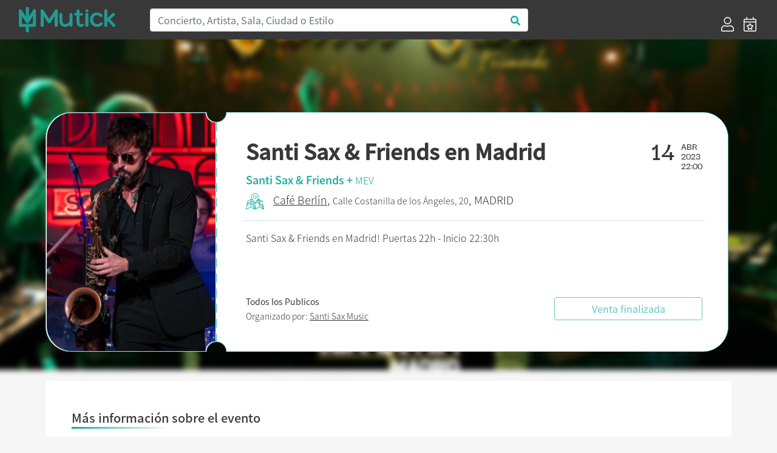

--- FILE ---
content_type: text/html; charset=UTF-8
request_url: https://mutick.com/e/entradas-santi-sax-en-madrid
body_size: 7157
content:
<!DOCTYPE html>
<html lang="es">

<head>
    <meta charset="UTF-8">
    
    
    <title>Santi Sax & Friends en Madrid - Mutick</title>
    
    <meta name="description" content="Santi Sax & Friends en Madrid! Puertas 22h - Inicio 22:30h">
    <meta name="keywords" content="Mutick, entradas, compra entradas, vende entradas, conciertos, teatro, ticketing, promoción, Madrid, música en directo.">
    <meta http-equiv="X-UA-Compatible" content="IE=edge">
    <meta name="viewport" content="width=device-width, initial-scale=1, shrink-to-fit=no">
    <link rel="apple-touch-icon" sizes="57x57" href="https://mutick.com/templates/mutick/favicons/apple-icon-57x57.png">
    <link rel="apple-touch-icon" sizes="60x60" href="https://mutick.com/templates/mutick/favicons/apple-icon-60x60.png">
    <link rel="apple-touch-icon" sizes="72x72" href="https://mutick.com/templates/mutick/favicons/apple-icon-72x72.png">
    <link rel="apple-touch-icon" sizes="76x76" href="https://mutick.com/templates/mutick/favicons/apple-icon-76x76.png">
    <link rel="apple-touch-icon" sizes="114x114" href="https://mutick.com/templates/mutick/favicons/apple-icon-114x114.png">
    <link rel="apple-touch-icon" sizes="120x120" href="https://mutick.com/templates/mutick/favicons/apple-icon-120x120.png">
    <link rel="apple-touch-icon" sizes="144x144" href="https://mutick.com/templates/mutick/favicons/apple-icon-144x144.png">
    <link rel="apple-touch-icon" sizes="152x152" href="https://mutick.com/templates/mutick/favicons/apple-icon-152x152.png">
    <link rel="apple-touch-icon" sizes="180x180" href="https://mutick.com/templates/mutick/favicons/apple-icon-180x180.png">
    <link rel="icon" type="image/png" sizes="192x192"  href="https://mutick.com/templates/mutick/favicons/android-icon-192x192.png">
    <link rel="icon" type="image/png" sizes="32x32" href="https://mutick.com/templates/mutick/favicons/favicon-32x32.png">
    <link rel="icon" type="image/png" sizes="96x96" href="https://mutick.com/templates/mutick/favicons/favicon-96x96.png">
    <link rel="icon" type="image/png" sizes="16x16" href="https://mutick.com/templates/mutick/favicons/favicon-16x16.png">
    <link rel="manifest" href="https://mutick.com/templates/mutick/favicons/manifest.json">
    <meta name="msapplication-TileColor" content="#ffffff">
    <meta name="msapplication-TileImage" content="https://mutick.com/templates/mutick/favicons/ms-icon-144x144.png">
    <meta name="theme-color" content="#ffffff">

    <meta name="facebook-domain-verification" content="ajx68myuucgx6486himgf2r9pnyv8o" />

    <link rel="stylesheet" href="https://mutick.com/templates/mutick/mutick.css">
    
    <script type="application/ld+json">{
                  "@context": "http://schema.org",
                  "@type": "Organization",
                  "logo": "https://mutick.com/templates/mutick/img/logo.svg",
                  "name": "Mutick",
                  "url": "https://mutick.com/",
                  "sameAs": [
                    "https://www.facebook.com/Mutick.es",
                    "https://twitter.com/mutick_es",
                    "https://www.instagram.com/mutick_com/",
                    "https://www.linkedin.com/company/mutick/",
                    "https://www.tiktok.com/@mutick_com"
                  ]
                }</script>    <script type="application/ld+json">{
                  "@context": "http://schema.org",
                  "@type": "WebSite",
                  "name": "Mutick",
                  "url": "https://mutick.com/",
                  "potentialAction": {
                    "@type": "SearchAction",
                    "query-input": "required name=search_term_string",
                    "target": "https://mutick.com/buscador?s={search_term_string}"
                  }
                }</script>
    <link rel="canonical" href="https://mutick.com/e/entradas-santi-sax-en-madrid" />

<meta itemprop="name" content="Santi Sax & Friends en Madrid" />
<meta itemprop="description" content="Santi Sax & Friends en Madrid!   Puertas 22h - Inicio 22:30h" />
<meta itemprop="image" content="https://mutick.com/img/eventos/bf070714-7eb7-483f-a5db-96a7a61c68d5/bf070714-7eb7-483f-a5db-96a7a61c68d5_cartel.jpg" />

<meta property="og:title" content="Santi Sax & Friends en Madrid" />
<meta property="og:locale" content="es_ES" />
<meta property="og:type" content="activity" />
<meta property="og:description" content="Santi Sax & Friends en Madrid!   Puertas 22h - Inicio 22:30h" />
<meta property="og:image" content="https://mutick.com/img/eventos/bf070714-7eb7-483f-a5db-96a7a61c68d5/bf070714-7eb7-483f-a5db-96a7a61c68d5_cartel.jpg" />
<meta property="og:url" content="https://mutick.com/e/entradas-santi-sax-en-madrid" />
<meta property="og:site_name" content="mutick.com" />

<meta name="twitter:card" content="summary_large_image" />
<meta name="twitter:title" content="Santi Sax & Friends en Madrid" />
<meta name="twitter:description" content="Santi Sax & Friends en Madrid!   Puertas 22h - Inicio 22:30h" />
<meta name="twitter:image" content="https://mutick.com/img/eventos/bf070714-7eb7-483f-a5db-96a7a61c68d5/bf070714-7eb7-483f-a5db-96a7a61c68d5_cartel.jpg" />



<script data-n-head="ssr" type="application/ld+json">{"@context": "https://schema.org","@type": "Event","name": "Santi Sax & Friends en Madrid","url": "https://mutick.com/e/entradas-santi-sax-en-madrid","startDate": "2023-04-14T22:00:00+0200","endDate": "2023-04-14T23:59:00+0200","eventStatus": "https://schema.org/EventScheduled","image": "https://mutick.com/img/eventos/bf070714-7eb7-483f-a5db-96a7a61c68d5/bf070714-7eb7-483f-a5db-96a7a61c68d5_cartel.jpg","description": "Santi Sax & Friends en Madrid! Puertas 22h - Inicio 22:30h", "organizer": {"@type": "Organization","name": "Santi Sax Music","url": "https://mutick.com/o/pro-show-producciones-sl","image": "https://mutick.com/img/promotores/958/pro-show-producciones-sl-logo.jpg"}, "eventAttendanceMode": "https://schema.org/OfflineEventAttendanceMode","location": {"@type": "Place","name": "Café Berlín","url": "https://mutick.com/v/cafe-berlin","address": {"@type": "PostalAddress","streetAddress": "Costanilla de los Ángeles, 20","addressLocality": "Madrid","postalCode": "28013","addressRegion": "Madrid","addressCountry": "ES"}}, "performer": [{"@type": "PerformingGroup","name": "Santi Sax & Friends","url": "https://mutick.com/a/santi-sax-friends"},{"@type": "PerformingGroup","name": "MEV","url": "https://mutick.com/a/mev"}], "offers": [{"@type": "Offer","name": "Entrada CON ASIENTO que se ocupará por orden de llegada","description": "Taquilla 25€","url": "https://mutick.com/e/entradas-santi-sax-en-madrid","price": "22.0000","priceCurrency": "EUR","availability": "https://schema.org/InStock","validFrom": "2023-03-07","validThrough": "2023-04-14T23:59:00"}]}</script>

<link rel="stylesheet" href="/assets/js/air-datepicker/css/datepicker.min.css">
<link rel="stylesheet" href="/assets/js/fullcalendar-5.1.0/main.min.css">
<style>
    #imagen-portada:before {
        background-image: url('/img/eventos/bf070714-7eb7-483f-a5db-96a7a61c68d5/bf070714-7eb7-483f-a5db-96a7a61c68d5_portada.jpg');
    }


</style>    
    
    <!-- Virtual -->
    
    <!-- Google Tag Manager -->
    <script>(function(w,d,s,l,i){w[l]=w[l]||[];w[l].push({'gtm.start':
    new Date().getTime(),event:'gtm.js'});var f=d.getElementsByTagName(s)[0],
    j=d.createElement(s),dl=l!='dataLayer'?'&l='+l:'';j.async=true;j.src=
    'https://www.googletagmanager.com/gtm.js?id='+i+dl;f.parentNode.insertBefore(j,f);
    })(window,document,'script','dataLayer','GTM-PSCJGRP');</script>
    <!-- End Google Tag Manager -->

    <!-- Meta Pixel Code -->
    <script>
    !function(f,b,e,v,n,t,s)
    {if(f.fbq)return;n=f.fbq=function(){n.callMethod?
    n.callMethod.apply(n,arguments):n.queue.push(arguments)};
    if(!f._fbq)f._fbq=n;n.push=n;n.loaded=!0;n.version='2.0';
    n.queue=[];t=b.createElement(e);t.async=!0;
    t.src=v;s=b.getElementsByTagName(e)[0];
    s.parentNode.insertBefore(t,s)}(window, document,'script',
    'https://connect.facebook.net/en_US/fbevents.js');
    fbq('init', '2715299022027415');
    fbq('track', 'PageView');
    </script>
    <!-- End Meta Pixel Code -->

</head>

<body class="d-flex flex-column min-vh-100 section-evento device-desktop">
    <!-- Google Tag Manager (noscript) -->
    <noscript><iframe src="https://www.googletagmanager.com/ns.html?id=GTM-PSCJGRP"
    height="0" width="0" style="display:none;visibility:hidden"></iframe></noscript>
    <!-- End Google Tag Manager (noscript) -->
    
    <!-- Meta Pixel Code (noscript) -->
    <noscript><img height="1" width="1" style="display:none"
    src="https://www.facebook.com/tr?id=2715299022027415&ev=PageView&noscript=1"
    /></noscript>
    <!-- End Meta Pixel Code -->

        <!-- ***** Cabecera ***** -->
    <header id="header-area" class="sticky-top bg-secondary">
        <div class="main-header-area">
            <nav class="navbar navbar-expand-lg bg-secondary">
                <div id="logo" class="navbar-brand col-sm-20 col-md-4 d-flex align-items-center">
                    <a href="https://mutick.com/" title="Inicio" class="w-100">                         <img class="img-fluid"
                             src="https://mutick.com/templates/mutick/img/logo.svg"
                             alt="Santi Sax & Friends en Madrid - Mutick"
                             width="159" height="48"                            />
                    </a>                 </div>
                
                <button class="navbar-toggler" type="button" data-toggle="collapse" data-target="#navbarSupportedContent" aria-controls="navbarSupportedContent" aria-expanded="false" aria-label="Toggle navigation">
                    <i class="far fa-bars fa-2x text-white"></i>
                </button>

                <div class="collapse navbar-collapse bg-secondary" id="navbarSupportedContent">
                    <div class="col-md-15 col-sm-24 d-none d-lg-block"><form id="header-buscador" action="/buscador" class="form-inline">
                    <div class="input-group w-100">
                        <input class="form-control col-sm-24 border-right-0 border" type="search" placeholder="Concierto, Artista, Sala, Ciudad o Estilo" id="header-buscar" name="s">
                        <span class="input-group-append">
                            <button class="btn text-primary bg-white border-left-0 border buscador-send" type="button" data-zone="header">
                                <i class="fa fa-search"></i>
                            </button>
                          </span>
                    </div>
                </form></div>
                                            <ul class="ml-4 ml-md-auto navbar-nav align-self-end">
                                                            <li class="nav-item d-flex align-items-center px-lg-2">
                                    <a href="https://mutick.com/login" title="Acceder">
                                        <i class="d-none d-lg-block fal fa-user fa-1-5x"></i>
                                        <span class="d-block d-md-none">Acceder</span></a>
                                </li>
                                <li class="nav-item d-flex align-items-center px-lg-2">
                                    <a href="https://mutick.com/e/crear" title="Crear Evento">
                                        <i class="d-none d-lg-block fal fa-calendar-star fa-1-5x"></i>
                                        <span class="d-block d-md-none">Crear Evento</span></a>
                                </li>
                                
                        </ul>
                                        </div>
            </nav>
        </div>
    </header>
    <!-- ***** Cabecera END ***** -->
        
    <!-- ***** Contenido ***** -->
    <div id="content" class="flex-grow-1 d-flex flex-column"><section id="eventos" class="container flex-grow-1"
         data-sesiones="false"
         data-evento="entradas-santi-sax-en-madrid"
         data-uuid="bf070714-7eb7-483f-a5db-96a7a61c68d5"
>

    <div id="imagen-portada" class="w-100 d-none d-md-block position-absolute"></div>
    
    <div id="template-entrada" class="row w-100">
        <div id="template-entrada-cartel" class="d-none d-md-block">
            <svg viewBox="0 0 280 395">
              <defs>
                <mask id="mask">
                  <rect fill="#000000" x="0" y="0" width="280" height="395"></rect>
                  <path fill="#ffffff" d="M278,16.2c-8.9,0-16.1-7.3-16.1-16.2H41.8C18.7,0,0,18.8,0,42.1v308.8C0,374.2,18.7,393,41.8,393h220.1 c0-9,7.2-16.2,16.1-16.2V16.2z"></path>
                </mask>
              </defs>
              <image mask="url(#mask)" xmlns:xlink="http://www.w3.org/1999/xlink" xlink:href="/img/eventos/bf070714-7eb7-483f-a5db-96a7a61c68d5/bf070714-7eb7-483f-a5db-96a7a61c68d5_cartel.jpg" width="280" height="395"></image>
            </svg>
        </div>
        <div id="template-entrada-info" class="col flex-grow-1 d-flex flex-column px-3 px-lg-5 py-2 pt-3 py-lg-3 py-xl-5">
            <div class="row">
                <div class="col template-entrada-nombre-evento">
                    <h1>Santi Sax & Friends en Madrid</h1>
                </div>
                <div class="col-auto d-none d-md-block">
                    <div class="row">
                        <div class="col template-entrada-fecha-dia">14</div>
                        <div class="col template-entrada-fecha-resto">
                            ABR<br />2023<br />22:00                        </div>
                    </div>
                </div>
            </div>
            <div class="row d-md-none">
                <div class="col">
                    14 ABRIL de 2023 a las 22:00                </div>
            </div>
            <div class="row mt-1">
                <div class="col text-primary template-entrada-artistas">
                    Santi Sax & Friends + <a href="https://mutick.com/a/mev">MEV</a>                </div>
            </div>
            <div class="row mt-2">
                <div class="col template-entrada-localizacion">
                    <a class="evento-como-llegar" target="_blank" href="https://www.google.com/maps?saddr=My+Location&daddr=40.4196138,-3.7078334&z=14"><img src="/img/icono_mapa_mutick.png" width="30" title="Cómo legar" alt="Cómo legar" /></a><a href="https://mutick.com/v/cafe-berlin"title="Mas eventos de Café Berlín - Madrid">Café Berlín</a>, <small>Calle Costanilla de los Ángeles, 20</small>, MADRID<strong class="d-block d-md-none mt-2"><small>Todos los Publicos</small></strong>                </div>
            </div>

            <div class="row d-none d-lg-block">
                <div class="col my-3 border-top"></div>
            </div>

            <div class="row d-none d-lg-block">
                <div class="col template-entrada-descripcion">
                    Santi Sax & Friends en Madrid!   Puertas 22h - Inicio 22:30h                </div>
            </div>

            <div class="row mt-auto justify-content-center justify-content-lg-between align-items-center">
                <div class="col template-entrada-organizado d-none d-lg-block">
                    <strong>Todos los Publicos</strong><br />Organizado por: <a href="https://mutick.com/o/pro-show-producciones-sl"
                                  title="Mas eventos de Santi Sax Music"
                                  class="">Santi Sax Music</a>                </div>
                <div class="col-24 col-md-16 col-lg-8 mt-3 mt-md-0">
                    <div class="btn btn-outline-primary w-100 disabled" disabled >Venta finalizada</div>                </div>
            </div>
        </div>
    </div>

    <div id="evento-informacion" class="bg-white mt-0 mt-md-5 p-3 p-lg-5">
        <div class="row d-md-none mb-4">
            <div class="col-24 mt-3 mb-4 border-top"></div>
            <div class="col-24">
                <picture class="img-fluid w-100">
                    <source srcset="/img/eventos/bf070714-7eb7-483f-a5db-96a7a61c68d5/bf070714-7eb7-483f-a5db-96a7a61c68d5_cartel.jpg.webp" type="image/webp">
                    <img src="/img/eventos/bf070714-7eb7-483f-a5db-96a7a61c68d5/bf070714-7eb7-483f-a5db-96a7a61c68d5_cartel.jpg" class="img-fluid w-100" width="" height="" alt="Santi Sax & Friends en Madrid" />
                </picture>            </div>
             <div class="col-24 template-entrada-descripcion">
                Santi Sax & Friends en Madrid!   Puertas 22h - Inicio 22:30h            </div>
        </div>

        <div class="row">
            <h2 class="d-flex mutick-line-bottom">Más información sobre el evento</h2>
            <div id="evento-informacion-descipcion" class="col-24 mt-4 text-break">
                <?xml encoding="utf-8" ?><p>Entradas Santi Sax &amp; Friends en Madrid&nbsp; &nbsp;</p><p>Puertas 22h - Inicio 22:30h</p><p>Santi Sax &amp; Friends es un espect&aacute;culo musical que recorre los grandes &eacute;xitos musicales desde los 80 hasta ahora. Queen, Avicii, Michael Jackson, Bruno Mars, Whitney Houston o Paco de Luc&iacute;a, entre otros, estar&aacute;n presentes de la mano del saxo de Santiago Royo y su banda.&nbsp; &nbsp;&nbsp;</p><p><img src="https://mutick.com/img/eventos/bf070714-7eb7-483f-a5db-96a7a61c68d5/bf070714-7eb7-483f-a5db-96a7a61c68d5_contenido.jpg" data-filename="" style="width: 50%;" alt="Santi Sax &amp; Friends en Madrid - Mutick"><br></p>
            </div>
        </div>

        <div id="evento-informacion-otra" class="row flex-column justify-content-center mt-4 mb-5">
            <div class="col-auto text-center evento-informacion-otra-organizado">
                <div class="row">
                    <div class="col-24">
                        <div class="h2">Organizado por</div><a href="https://mutick.com/o/pro-show-producciones-sl"
                                      title="Mas eventos de Santi Sax Music"
                                    >
                                        <p class="m-0"><picture class="img-fluid ">
                    <source srcset="/img/promotores/958/pro-show-producciones-sl-logo.jpg.webp" type="image/webp">
                    <img src="/img/promotores/958/pro-show-producciones-sl-logo.jpg" class="img-fluid " width="249" height="199" alt="Santi Sax Music" />
                </picture></p>
                                        <p class="m-0">Santi Sax Music</p></a>                    </div>
                </div>
                <div class="row justify-content-center mt-2">
                    <div class="col-auto d-flex">
                        <div class="boton-blanco">
                            <a href="#" class="" title=""><i class="fas fa-envelope"></i></a>
                        </div>
                        <div class="boton-blanco pointer favoritos-add" data-promotor="pro-show-producciones-sl">
                            <i class="fas fa-heart"></i>
                        </div>
                    </div>
                </div>
            </div>

            <div class="col-auto mt-4 text-center">
                <div class="h2">Etiquetas</div>
                <div class="evento-informacion-otra-tags lista-tags">
                    <div class="lista-tags-tag m-2">
                                        <a href="https://mutick.com/c/musica" title="Eventos de:: Música">Música</a>
                                    </div><div class="lista-tags-tag m-2">
                                        <a href="https://mutick.com/c/dj" title="Eventos de:: DJ">DJ</a>
                                    </div><div class="lista-tags-tag m-2">
                                        <a href="https://mutick.com/c/electronica" title="Eventos de:: Electrónica">Electrónica</a>
                                    </div><div class="lista-tags-tag m-2">
                                        <a href="https://mutick.com/c/flamenco" title="Eventos de:: Flamenco">Flamenco</a>
                                    </div><div class="lista-tags-tag m-2">
                                        <a href="https://mutick.com/c/gastronomia" title="Eventos de:: Gastronomía">Gastronomía</a>
                                    </div><div class="lista-tags-tag m-2">
                                        <a href="https://mutick.com/c/funk" title="Eventos de:: Funk">Funk</a>
                                    </div><div class="lista-tags-tag m-2">
                                        <a href="https://mutick.com/a/santi-sax-friends" title="Eventos de:: Santi Sax & Friends">Santi Sax & Friends</a>
                                    </div><div class="lista-tags-tag m-2">
                                        <a href="https://mutick.com/a/mev" title="Eventos de:: MEV">MEV</a>
                                    </div>                </div>
            </div>
        </div>
    </div>

    </section>

<div class="modal fade" id="modal-comprar-entradas" tabindex="-1" role="dialog" data-backdrop="static" data-keyboard="false" aria-labelledby="eventoPreviewTitle" aria-hidden="true">
    <div class="modal-dialog modal-xl modal-dialog-centered" role="document">
        <div class="modal-content">
            <div class="modal-header">
                <div class="row w-100">
                    <div class="col">
                        <div id="booking-time" class="text-center text-primary"></div>
                        <div class="modal-title h1">Santi Sax & Friends en Madrid</div>
                        <h4 id="modal-comprar-entradas-sala-fecha">
                            <spam id="modal-comprar-entradas-sala">Madrid, Café Berlín</spam>
                            <spam id="modal-comprar-entradas-fecha"></spam>
                        </h4>
                    </div>
                </div>
                <button type="button" class="close modal-comprar-entradas-close" aria-label="Close">
                    <span aria-hidden="true">&times;</span>
                </button>
            </div>
            <div class="modal-body">
                <div class="row flex-column flex-md-row">
                    <div id="modal-comprar-entradas-datos" class="col col-md-16 py-0 px-0 px-md-4"></div>
                    <div id="modal-comprar-entradas-resumen" class="col col-md-8 p-0">
                        <div class="w-100 sticky-top">
                            <div class="row d-none d-md-block">
                                <div class="col-24">
                                    <picture class="img-fluid ">
                    <source srcset="/img/eventos/bf070714-7eb7-483f-a5db-96a7a61c68d5/bf070714-7eb7-483f-a5db-96a7a61c68d5_portada.jpg.webp" type="image/webp">
                    <img src="/img/eventos/bf070714-7eb7-483f-a5db-96a7a61c68d5/bf070714-7eb7-483f-a5db-96a7a61c68d5_portada.jpg" class="img-fluid " width="" height="" alt="Santi Sax & Friends en Madrid" />
                </picture>                                </div>
                            </div>
                            <div id="modal-comprar-entradas-resumen-pedido-mutick" class="row mx-2 my-4">
                                <div class="col-24 h4 pb-1 border-bottom border-secondary">Resumen del pedido</div>
                                <div id="modal-comprar-entradas-resumen-pedido" class="col-24">
                                    <div id="resumen-pedido-lineas">
                                        <div id="entradas-no-seleccionado" class="text-center">No has seleccionado entradas</div>
                                    </div>
                                    <div id="modal-comprar-entradas-resumen-pedido-total" class="row mt-4 font-weight-bold">
                                        <div class="col">Total</div>
                                        <div id="modal-comprar-entradas-resumen-pedido-importe" class="col-auto">0€</div>
                                    </div>
                                </div>
                            </div>
                        </div>
                    </div>
                </div>
            </div>
            <div class="modal-footer"></div>
        </div>
    </div>
</div>

    </div>
    <!-- ***** Contenido END ***** -->

        <!-- ***** PIE ***** -->
    <footer id="footer-area" class="mt-auto bg-secondary">
        <div class="container">
            <div class="row justify-content-between">
                <div class="col-24 col-lg-6">
                    <div class="col-22">
                        <img src="https://mutick.com/templates/mutick/img/logo.svg" width="242" height="73" alt="Mutick" />
                    </div>
                </div>

                <div class="col-24 col-sm-8 col-lg-4">
                                            <div class="single-footer-widget">
                            <h5 class="widget-title">Información</h5>

                            <nav>
                                <ul class="our-link">
                                    <li><a target="_blank" href="//mutick.com/docs/mutick-presentacion-22.pdf">Quienes Somos</a></li>
                                    					<li><a href="mailto:hola@mutick.com">Contacto</a></li>
                                </ul>
                            </nav>
                        </div>
                                        </div>

                <div class="col-24 col-sm-8 col-lg-4">
                                            <div class="single-footer-widget">
                            <h5 class="widget-title">Categorías</h5>

                            <nav>
                                <ul class="our-link"><li><a href="https://mutick.com/c/festival" title="Festival">Festival</a></li><li><a href="https://mutick.com/c/indie" title="Indie">Indie</a></li><li><a href="https://mutick.com/c/metal" title="Metal">Metal</a></li><li><a href="https://mutick.com/c/pop" title="Pop">Pop</a></li><li><a href="https://mutick.com/c/rock" title="Rock">Rock</a></li></ul>                            </nav>
                        </div>
                                        </div>

                <div class="col-24 col-sm-8 col-lg-4">
                                            <div class="single-footer-widget">
                            <h5 class="widget-title">Contacto</h5>

                            <div class="footer-content">
                                <p>
                                                                        <a href="https://wa.me/+34629652791" target="_blank">WhatsApp</a>
                                    <br />
                                    Horario: 10 a 21h                                    <br />
                                    Corazón de María, 64, 28002, Madrid, España                                    <br />
                                    hola@mutick.com                                </p>
                            </div>
                        </div>
                                        </div>

                <div class="col-24 col-sm-8 col-lg-5">
                                            <div class="single-footer-widget">
                            <h5 class="widget-title">Social Media</h5>
                            <div class="footer-social">
                                <ul class="row">
                                    <li class="facebook" title="" data-original-title="Facebook">
                                                <a href="https://www.facebook.com/Mutick.es" data-toggle="tooltip" data-placement="top" title="" data-original-title="Facebook"><i class="fab fa-facebook-f"></i></a></li>
<li class="twitter" title="" data-original-title="Twitter">
                                                <a href="https://twitter.com/mutick_com" data-toggle="tooltip" data-placement="top" title="" data-original-title="Twitter"><i class="fab fa-twitter"></i></a></li>
<li class="instagram" title="" data-original-title="Instagram">
                                                <a href="https://www.instagram.com/mutick_com/" data-toggle="tooltip" data-placement="top" title="" data-original-title="Instagram"><i class="fab fa-instagram"></i></a></li>
                                </ul>
                            </div>
                        </div>
                                            <div class="row">
                        <div class="col-12">
                            <div id="musicos-por-salud" class="">
                                <a href="https://www.musicosporlasalud.org/" target="_blank" title="Músicos por la Salud" rel=“nofollow”>
                                    <img src="/img/Logotipo_MusicosPorLaSalud_blanco.png" width="109" height="80" class="img-fluid" alt="Músicos por la Salud" /></a>
                            </div>
                        </div>
                        <div class="col-12">
                            <div id="turkana" class="">
                                <a href="https://www.cirugiaenturkana.com/" target="_blank" title="Madrid en Vivo" rel=“nofollow”>
                                    <img src="/img/Logo_Turkana.jpg" width="109" height="71" class="img-fluid" alt="Turkana" /></a>
                            </div>
                        </div>
                        <div class="col-12">
                            <div id="madrid-en-vivo" class="">
                                <a href="https://madridenvivo.com/" target="_blank" title="Madrid en Vivo" rel=“nofollow”>
                                    <img src="/img/logo_MEV_blanco.png" width="109" height="71" class="img-fluid" alt="Madrid en Vivo" /></a>
                            </div>
                        </div>
                    </div>
                </div>
            </div>
            
            <div class="row mb-3 justify-content-between">
                <div class="col-24 col-md-4">© Copyright 2026 Mutick</div>
                <div class="col-24 col-md-8 text-center"><img src="/img/metodos_pago.png" class="img-fluid" width="410" height="30" alt="Métodos de pago permitidos" /></div>
                                    <div class="col-24 col-md-11 text-right">
                        <a href="https://mutick.com/condiciones-de-compra" title=""><small>Condiciones de Compra</small></a>
                        |
                        <a href="https://mutick.com/aviso-legal" title=""><small>Aviso Legal</small></a>
                        |
                        <a href="https://mutick.com/politica-de-privacidad" title=""><small>Política de Privacidad</small></a>
                        |
                        <a href="https://mutick.com/politica-de-cookies" title=""><small>Política de Cookies</small></a>
                    </div>
                                </div>
        </div>
    </footer>
    <!-- ***** Footer Area End ***** -->
    
    <script>var mutick_lang = {"name":"Spain","native":"Espa\u00f1a","phone":"34","continent":"EU","capital":"Madrid","currency":"EUR","languages":["es","eu","ca","gl","oc"],"country_iso":"es","locale":"es_ES"};</script>

    <!-- ******* JS ******* -->
    <script src="https://mutick.com/templates/mutick/js/jquery.min.js"></script>
    <script src="https://mutick.com/templates/mutick/js/popper.min.js"></script>
    <script src="https://mutick.com/templates/mutick/js/bootstrap.min.js"></script>
    <script src="/assets/js/jquery.form.min.js"></script>
    <script src="/assets/js/toastr/toastr.min.js"></script>
    <link rel="stylesheet" href="/assets/js/toastr/toastr.css">
    <script src="/assets/js/jquery-validation/jquery.validate.min.js"></script>
    <script src="/assets/js/jquery-validation/additional-methods.min.js"></script>
    <script src="/assets/js/jquery-validation/localization/messages_es.min.js"></script>    
        
    <!-- Propio -->
    <script src="/assets/js/functions.min.js"></script>
    <script src="/assets/js/init.min.js"></script>
    
    <script src="/assets/js/air-datepicker/js/datepicker.min.js"></script>
<script src="/assets/js/air-datepicker/js/i18n/datepicker.es.js"></script>
<script src="/assets/js/momentjs-2.27.0/moment.min.js"></script>
<script src="/assets/js/fullcalendar-5.1.0/main.min.js"></script>
<script src="/assets/js/fullcalendar-5.1.0/locales/es.js"></script>
<script src="/assets/js/comprar_entradas.min.js"></script>



</body>

</html>


--- FILE ---
content_type: application/javascript
request_url: https://mutick.com/assets/js/fullcalendar-5.1.0/main.min.js
body_size: 67745
content:
/*!
FullCalendar v5.1.0
Docs & License: https://fullcalendar.io/
(c) 2020 Adam Shaw
*/
var FullCalendar=function(e){"use strict";var t=function(e,n){return(t=Object.setPrototypeOf||{__proto__:[]}instanceof Array&&function(e,t){e.__proto__=t}||function(e,t){for(var n in t)t.hasOwnProperty(n)&&(e[n]=t[n])})(e,n)};function n(e,n){function r(){this.constructor=e}t(e,n),e.prototype=null===n?Object.create(n):(r.prototype=n.prototype,new r)}var r=function(){return(r=Object.assign||function(e){for(var t,n=1,r=arguments.length;n<r;n++)for(var o in t=arguments[n])Object.prototype.hasOwnProperty.call(t,o)&&(e[o]=t[o]);return e}).apply(this,arguments)};function o(){for(var e=0,t=0,n=arguments.length;t<n;t++)e+=arguments[t].length;var r=Array(e),o=0;for(t=0;t<n;t++)for(var i=arguments[t],a=0,s=i.length;a<s;a++,o++)r[o]=i[a];return r}var i,a,s,l,u,c,d,p={},f=[],h=/acit|ex(?:s|g|n|p|$)|rph|grid|ows|mnc|ntw|ine[ch]|zoo|^ord/i;function v(e,t){for(var n in t)e[n]=t[n];return e}function g(e){var t=e.parentNode;t&&t.removeChild(e)}function m(e,t,n){var r,o=arguments,i={};for(r in t)"key"!==r&&"ref"!==r&&(i[r]=t[r]);if(arguments.length>3)for(n=[n],r=3;r<arguments.length;r++)n.push(o[r]);if(null!=n&&(i.children=n),"function"==typeof e&&null!=e.defaultProps)for(r in e.defaultProps)void 0===i[r]&&(i[r]=e.defaultProps[r]);return y(e,i,t&&t.key,t&&t.ref,null)}function y(e,t,n,r,o){var a={type:e,props:t,key:n,ref:r,__k:null,__:null,__b:0,__e:null,__d:void 0,__c:null,constructor:void 0,__v:o};return null==o&&(a.__v=a),i.vnode&&i.vnode(a),a}function E(e){return e.children}function S(e,t){this.props=e,this.context=t}function D(e,t){if(null==t)return e.__?D(e.__,e.__.__k.indexOf(e)+1):null;for(var n;t<e.__k.length;t++)if(null!=(n=e.__k[t])&&null!=n.__e)return n.__e;return"function"==typeof e.type?D(e):null}function b(e){var t,n;if(null!=(e=e.__)&&null!=e.__c){for(e.__e=e.__c.base=null,t=0;t<e.__k.length;t++)if(null!=(n=e.__k[t])&&null!=n.__e){e.__e=e.__c.base=n.__e;break}return b(e)}}function C(e){(!e.__d&&(e.__d=!0)&&a.push(e)&&!s++||u!==i.debounceRendering)&&((u=i.debounceRendering)||l)(w)}function w(){for(var e;s=a.length;)e=a.sort((function(e,t){return e.__v.__b-t.__v.__b})),a=[],e.some((function(e){var t,n,r,o,i,a,s;e.__d&&(a=(i=(t=e).__v).__e,(s=t.__P)&&(n=[],(r=v({},i)).__v=r,o=_(s,i,r,t.__n,void 0!==s.ownerSVGElement,null,n,null==a?D(i):a),I(n,i),o!=a&&b(i)))}))}function R(e,t,n,r,o,i,a,s,l){var u,c,d,h,v,m,y,E=n&&n.__k||f,S=E.length;if(s==p&&(s=null!=i?i[0]:S?D(n,0):null),u=0,t.__k=T(t.__k,(function(n){if(null!=n){if(n.__=t,n.__b=t.__b+1,null===(d=E[u])||d&&n.key==d.key&&n.type===d.type)E[u]=void 0;else for(c=0;c<S;c++){if((d=E[c])&&n.key==d.key&&n.type===d.type){E[c]=void 0;break}d=null}if(h=_(e,n,d=d||p,r,o,i,a,s,l),(c=n.ref)&&d.ref!=c&&(y||(y=[]),d.ref&&y.push(d.ref,null,n),y.push(c,n.__c||h,n)),null!=h){var f;if(null==m&&(m=h),void 0!==n.__d)f=n.__d,n.__d=void 0;else if(i==d||h!=s||null==h.parentNode){e:if(null==s||s.parentNode!==e)e.appendChild(h),f=null;else{for(v=s,c=0;(v=v.nextSibling)&&c<S;c+=2)if(v==h)break e;e.insertBefore(h,s),f=s}"option"==t.type&&(e.value="")}s=void 0!==f?f:h.nextSibling,"function"==typeof t.type&&(t.__d=s)}else s&&d.__e==s&&s.parentNode!=e&&(s=D(d))}return u++,n})),t.__e=m,null!=i&&"function"!=typeof t.type)for(u=i.length;u--;)null!=i[u]&&g(i[u]);for(u=S;u--;)null!=E[u]&&H(E[u],E[u]);if(y)for(u=0;u<y.length;u++)N(y[u],y[++u],y[++u])}function T(e,t,n){if(null==n&&(n=[]),null==e||"boolean"==typeof e)t&&n.push(t(null));else if(Array.isArray(e))for(var r=0;r<e.length;r++)T(e[r],t,n);else n.push(t?t("string"==typeof e||"number"==typeof e?y(null,e,null,null,e):null!=e.__e||null!=e.__c?y(e.type,e.props,e.key,null,e.__v):e):e);return n}function k(e,t,n){"-"===t[0]?e.setProperty(t,n):e[t]="number"==typeof n&&!1===h.test(t)?n+"px":null==n?"":n}function M(e,t,n,r,o){var i,a,s,l,u;if(o?"className"===t&&(t="class"):"class"===t&&(t="className"),"style"===t)if(i=e.style,"string"==typeof n)i.cssText=n;else{if("string"==typeof r&&(i.cssText="",r=null),r)for(l in r)n&&l in n||k(i,l,"");if(n)for(u in n)r&&n[u]===r[u]||k(i,u,n[u])}else"o"===t[0]&&"n"===t[1]?(a=t!==(t=t.replace(/Capture$/,"")),s=t.toLowerCase(),t=(s in e?s:t).slice(2),n?(r||e.addEventListener(t,x,a),(e.l||(e.l={}))[t]=n):e.removeEventListener(t,x,a)):"list"!==t&&"tagName"!==t&&"form"!==t&&"type"!==t&&"size"!==t&&!o&&t in e?e[t]=null==n?"":n:"function"!=typeof n&&"dangerouslySetInnerHTML"!==t&&(t!==(t=t.replace(/^xlink:?/,""))?null==n||!1===n?e.removeAttributeNS("http://www.w3.org/1999/xlink",t.toLowerCase()):e.setAttributeNS("http://www.w3.org/1999/xlink",t.toLowerCase(),n):null==n||!1===n&&!/^ar/.test(t)?e.removeAttribute(t):e.setAttribute(t,n))}function x(e){this.l[e.type](i.event?i.event(e):e)}function _(e,t,n,r,o,a,s,l,u){var c,d,p,f,h,g,m,y,D,b,C=t.type;if(void 0!==t.constructor)return null;(c=i.__b)&&c(t);try{e:if("function"==typeof C){if(y=t.props,D=(c=C.contextType)&&r[c.__c],b=c?D?D.props.value:c.__:r,n.__c?m=(d=t.__c=n.__c).__=d.__E:("prototype"in C&&C.prototype.render?t.__c=d=new C(y,b):(t.__c=d=new S(y,b),d.constructor=C,d.render=O),D&&D.sub(d),d.props=y,d.state||(d.state={}),d.context=b,d.__n=r,p=d.__d=!0,d.__h=[]),null==d.__s&&(d.__s=d.state),null!=C.getDerivedStateFromProps&&(d.__s==d.state&&(d.__s=v({},d.__s)),v(d.__s,C.getDerivedStateFromProps(y,d.__s))),f=d.props,h=d.state,p)null==C.getDerivedStateFromProps&&null!=d.componentWillMount&&d.componentWillMount(),null!=d.componentDidMount&&d.__h.push(d.componentDidMount);else{if(null==C.getDerivedStateFromProps&&y!==f&&null!=d.componentWillReceiveProps&&d.componentWillReceiveProps(y,b),!d.__e&&null!=d.shouldComponentUpdate&&!1===d.shouldComponentUpdate(y,d.__s,b)||t.__v===n.__v&&!d.__){for(d.props=y,d.state=d.__s,t.__v!==n.__v&&(d.__d=!1),d.__v=t,t.__e=n.__e,t.__k=n.__k,d.__h.length&&s.push(d),c=0;c<t.__k.length;c++)t.__k[c]&&(t.__k[c].__=t);break e}null!=d.componentWillUpdate&&d.componentWillUpdate(y,d.__s,b),null!=d.componentDidUpdate&&d.__h.push((function(){d.componentDidUpdate(f,h,g)}))}d.context=b,d.props=y,d.state=d.__s,(c=i.__r)&&c(t),d.__d=!1,d.__v=t,d.__P=e,c=d.render(d.props,d.state,d.context),t.__k=null!=c&&c.type==E&&null==c.key?c.props.children:Array.isArray(c)?c:[c],null!=d.getChildContext&&(r=v(v({},r),d.getChildContext())),p||null==d.getSnapshotBeforeUpdate||(g=d.getSnapshotBeforeUpdate(f,h)),R(e,t,n,r,o,a,s,l,u),d.base=t.__e,d.__h.length&&s.push(d),m&&(d.__E=d.__=null),d.__e=!1}else null==a&&t.__v===n.__v?(t.__k=n.__k,t.__e=n.__e):t.__e=P(n.__e,t,n,r,o,a,s,u);(c=i.diffed)&&c(t)}catch(e){t.__v=null,i.__e(e,t,n)}return t.__e}function I(e,t){i.__c&&i.__c(t,e),e.some((function(t){try{e=t.__h,t.__h=[],e.some((function(e){e.call(t)}))}catch(e){i.__e(e,t.__v)}}))}function P(e,t,n,r,o,i,a,s){var l,u,c,d,h,v=n.props,g=t.props;if(o="svg"===t.type||o,null!=i)for(l=0;l<i.length;l++)if(null!=(u=i[l])&&((null===t.type?3===u.nodeType:u.localName===t.type)||e==u)){e=u,i[l]=null;break}if(null==e){if(null===t.type)return document.createTextNode(g);e=o?document.createElementNS("http://www.w3.org/2000/svg",t.type):document.createElement(t.type,g.is&&{is:g.is}),i=null,s=!1}if(null===t.type)v!==g&&e.data!=g&&(e.data=g);else{if(null!=i&&(i=f.slice.call(e.childNodes)),c=(v=n.props||p).dangerouslySetInnerHTML,d=g.dangerouslySetInnerHTML,!s){if(v===p)for(v={},h=0;h<e.attributes.length;h++)v[e.attributes[h].name]=e.attributes[h].value;(d||c)&&(d&&c&&d.__html==c.__html||(e.innerHTML=d&&d.__html||""))}(function(e,t,n,r,o){var i;for(i in n)"children"===i||"key"===i||i in t||M(e,i,null,n[i],r);for(i in t)o&&"function"!=typeof t[i]||"children"===i||"key"===i||"value"===i||"checked"===i||n[i]===t[i]||M(e,i,t[i],n[i],r)})(e,g,v,o,s),d?t.__k=[]:(t.__k=t.props.children,R(e,t,n,r,"foreignObject"!==t.type&&o,i,a,p,s)),s||("value"in g&&void 0!==(l=g.value)&&l!==e.value&&M(e,"value",l,v.value,!1),"checked"in g&&void 0!==(l=g.checked)&&l!==e.checked&&M(e,"checked",l,v.checked,!1))}return e}function N(e,t,n){try{"function"==typeof e?e(t):e.current=t}catch(e){i.__e(e,n)}}function H(e,t,n){var r,o,a;if(i.unmount&&i.unmount(e),(r=e.ref)&&(r.current&&r.current!==e.__e||N(r,null,t)),n||"function"==typeof e.type||(n=null!=(o=e.__e)),e.__e=e.__d=void 0,null!=(r=e.__c)){if(r.componentWillUnmount)try{r.componentWillUnmount()}catch(e){i.__e(e,t)}r.base=r.__P=null}if(r=e.__k)for(a=0;a<r.length;a++)r[a]&&H(r[a],t,n);null!=o&&g(o)}function O(e,t,n){return this.constructor(e,n)}function A(e,t,n){var r,o,a;i.__&&i.__(e,t),o=(r=n===c)?null:n&&n.__k||t.__k,e=m(E,null,[e]),a=[],_(t,(r?t:n||t).__k=e,o||p,p,void 0!==t.ownerSVGElement,n&&!r?[n]:o?null:f.slice.call(t.childNodes),a,n||p,r),I(a,e)}i={__e:function(e,t){for(var n,r;t=t.__;)if((n=t.__c)&&!n.__)try{if(n.constructor&&null!=n.constructor.getDerivedStateFromError&&(r=!0,n.setState(n.constructor.getDerivedStateFromError(e))),null!=n.componentDidCatch&&(r=!0,n.componentDidCatch(e)),r)return C(n.__E=n)}catch(t){e=t}throw e}},S.prototype.setState=function(e,t){var n;n=this.__s!==this.state?this.__s:this.__s=v({},this.state),"function"==typeof e&&(e=e(n,this.props)),e&&v(n,e),null!=e&&this.__v&&(t&&this.__h.push(t),C(this))},S.prototype.forceUpdate=function(e){this.__v&&(this.__e=!0,e&&this.__h.push(e),C(this))},S.prototype.render=E,a=[],s=0,l="function"==typeof Promise?Promise.prototype.then.bind(Promise.resolve()):setTimeout,c=p,d=0,window.FullCalendarVDom={Component:S,createElement:m,render:A,createRef:function(){return{}},Fragment:E,createContext:function(e){var t=function(e){var t={},n={__c:"__cC"+d++,__:e,Consumer:function(e,t){return e.children(t)},Provider:function(e){var r,o=this;return this.getChildContext||(r=[],this.getChildContext=function(){return t[n.__c]=o,t},this.shouldComponentUpdate=function(e){o.props.value!==e.value&&r.some((function(t){t.context=e.value,C(t)}))},this.sub=function(e){r.push(e);var t=e.componentWillUnmount;e.componentWillUnmount=function(){r.splice(r.indexOf(e),1),t&&t.call(e)}}),e.children}};return n.Consumer.contextType=n,n.Provider.__=n,n}(e),n=t.Provider;return t.Provider=function(){var e=this,t=!this.getChildContext,r=n.apply(this,arguments);if(t){var o=[];this.shouldComponentUpdate=function(t){e.props.value!==t.value&&o.some((function(e){e.context=t.value,e.forceUpdate()}))},this.sub=function(e){o.push(e);var t=e.componentWillUnmount;e.componentWillUnmount=function(){o.splice(o.indexOf(e),1),t&&t.call(e)}}}return r},t},flushToDom:function(){var e=i.debounceRendering,t=[];i.debounceRendering=function(e){t.push(e)},A(m(U,{}),document.createElement("div"));for(;t.length;)t.shift()();i.debounceRendering=e}};var U=function(e){function t(){return null!==e&&e.apply(this,arguments)||this}return n(t,e),t.prototype.render=function(){return m("div",{})},t.prototype.componentDidMount=function(){this.setState({})},t}(S);var L=function(){function e(e,t){this.context=e,this.internalEventSource=t}return e.prototype.remove=function(){this.context.dispatch({type:"REMOVE_EVENT_SOURCE",sourceId:this.internalEventSource.sourceId})},e.prototype.refetch=function(){this.context.dispatch({type:"FETCH_EVENT_SOURCES",sourceIds:[this.internalEventSource.sourceId]})},Object.defineProperty(e.prototype,"id",{get:function(){return this.internalEventSource.publicId},enumerable:!1,configurable:!0}),Object.defineProperty(e.prototype,"url",{get:function(){return this.internalEventSource.meta.url},enumerable:!1,configurable:!0}),e}();function W(e,t,n){if(e===t)return!0;var r,o=e.length;if(o!==t.length)return!1;for(r=0;r<o;r++)if(!(n?n(e[r],t[r]):e[r]===t[r]))return!1;return!0}function V(e){e.parentNode&&e.parentNode.removeChild(e)}function z(e,t){e.innerHTML=t}function F(e,t){var n=Array.prototype.slice.call(e.childNodes),r=Array.prototype.slice.call(t);if(!W(n,r)){for(var o=0,i=r;o<i.length;o++){var a=i[o];e.appendChild(a)}n.forEach(V)}}var B=Element.prototype.matches||Element.prototype.matchesSelector||Element.prototype.msMatchesSelector,j=Element.prototype.closest||function(e){var t=this;if(!document.documentElement.contains(t))return null;do{if(q(t,e))return t;t=t.parentElement||t.parentNode}while(null!==t&&1===t.nodeType);return null};function G(e,t){return j.call(e,t)}function q(e,t){return B.call(e,t)}function Y(e,t){for(var n=e instanceof HTMLElement?[e]:e,r=[],o=0;o<n.length;o++)for(var i=n[o].querySelectorAll(t),a=0;a<i.length;a++)r.push(i[a]);return r}var Z=/(top|left|right|bottom|width|height)$/i;function X(e,t){for(var n in t)K(e,n,t[n])}function K(e,t,n){null==n?e.style[t]="":"number"==typeof n&&Z.test(t)?e.style[t]=n+"px":e.style[t]=n}function J(e){e.preventDefault()}function $(e,t){return function(n){var r=G(n.target,e);r&&t.call(r,n,r)}}function Q(e,t,n,r){var o=$(n,r);return e.addEventListener(t,o),function(){e.removeEventListener(t,o)}}var ee=["webkitTransitionEnd","otransitionend","oTransitionEnd","msTransitionEnd","transitionend"];function te(e,t){var n=function(r){t(r),ee.forEach((function(t){e.removeEventListener(t,n)}))};ee.forEach((function(t){e.addEventListener(t,n)}))}var ne=0;function re(){return String(ne++)}function oe(){document.body.classList.add("fc-not-allowed")}function ie(){document.body.classList.remove("fc-not-allowed")}function ae(e){e.classList.add("fc-unselectable"),e.addEventListener("selectstart",J)}function se(e){e.classList.remove("fc-unselectable"),e.removeEventListener("selectstart",J)}function le(e){e.addEventListener("contextmenu",J)}function ue(e){e.removeEventListener("contextmenu",J)}function ce(e){var t,n,r=[],o=[];for("string"==typeof e?o=e.split(/\s*,\s*/):"function"==typeof e?o=[e]:Array.isArray(e)&&(o=e),t=0;t<o.length;t++)"string"==typeof(n=o[t])?r.push("-"===n.charAt(0)?{field:n.substring(1),order:-1}:{field:n,order:1}):"function"==typeof n&&r.push({func:n});return r}function de(e,t,n){var r,o;for(r=0;r<n.length;r++)if(o=pe(e,t,n[r]))return o;return 0}function pe(e,t,n){return n.func?n.func(e,t):fe(e[n.field],t[n.field])*(n.order||1)}function fe(e,t){return e||t?null==t?-1:null==e?1:"string"==typeof e||"string"==typeof t?String(e).localeCompare(String(t)):e-t:0}function he(e,t){var n=String(e);return"000".substr(0,t-n.length)+n}function ve(e,t){return e-t}function ge(e){return e%1==0}function me(e){var t=e.querySelector(".fc-scrollgrid-shrink-frame"),n=e.querySelector(".fc-scrollgrid-shrink-cushion");if(!t)throw new Error("needs fc-scrollgrid-shrink-frame className");if(!n)throw new Error("needs fc-scrollgrid-shrink-cushion className");return e.getBoundingClientRect().width-t.getBoundingClientRect().width+n.getBoundingClientRect().width}var ye=["sun","mon","tue","wed","thu","fri","sat"];function Ee(e,t){var n=Pe(e);return n[2]+=7*t,Ne(n)}function Se(e,t){var n=Pe(e);return n[2]+=t,Ne(n)}function De(e,t){var n=Pe(e);return n[6]+=t,Ne(n)}function be(e,t){return Ce(e,t)/7}function Ce(e,t){return(t.valueOf()-e.valueOf())/864e5}function we(e,t){var n=ke(e),r=ke(t);return{years:0,months:0,days:Math.round(Ce(n,r)),milliseconds:t.valueOf()-r.valueOf()-(e.valueOf()-n.valueOf())}}function Re(e,t){var n=Te(e,t);return null!==n&&n%7==0?n/7:null}function Te(e,t){return Oe(e)===Oe(t)?Math.round(Ce(e,t)):null}function ke(e){return Ne([e.getUTCFullYear(),e.getUTCMonth(),e.getUTCDate()])}function Me(e,t,n,r){var o=Ne([t,0,1+xe(t,n,r)]),i=ke(e),a=Math.round(Ce(o,i));return Math.floor(a/7)+1}function xe(e,t,n){var r=7+t-n;return-((7+Ne([e,0,r]).getUTCDay()-t)%7)+r-1}function _e(e){return[e.getFullYear(),e.getMonth(),e.getDate(),e.getHours(),e.getMinutes(),e.getSeconds(),e.getMilliseconds()]}function Ie(e){return new Date(e[0],e[1]||0,null==e[2]?1:e[2],e[3]||0,e[4]||0,e[5]||0)}function Pe(e){return[e.getUTCFullYear(),e.getUTCMonth(),e.getUTCDate(),e.getUTCHours(),e.getUTCMinutes(),e.getUTCSeconds(),e.getUTCMilliseconds()]}function Ne(e){return 1===e.length&&(e=e.concat([0])),new Date(Date.UTC.apply(Date,e))}function He(e){return!isNaN(e.valueOf())}function Oe(e){return 1e3*e.getUTCHours()*60*60+1e3*e.getUTCMinutes()*60+1e3*e.getUTCSeconds()+e.getUTCMilliseconds()}function Ae(e,t,n,r){return{instanceId:re(),defId:e,range:t,forcedStartTzo:null==n?null:n,forcedEndTzo:null==r?null:r}}var Ue=Object.prototype.hasOwnProperty;function Le(e,t){var n={};if(t)for(var r in t){for(var o=[],i=e.length-1;i>=0;i--){var a=e[i][r];if("object"==typeof a&&a)o.unshift(a);else if(void 0!==a){n[r]=a;break}}o.length&&(n[r]=Le(o))}for(i=e.length-1;i>=0;i--){var s=e[i];for(var l in s)l in n||(n[l]=s[l])}return n}function We(e,t){var n={};for(var r in e)t(e[r],r)&&(n[r]=e[r]);return n}function Ve(e,t){var n={};for(var r in e)n[r]=t(e[r],r);return n}function ze(e){for(var t={},n=0,r=e;n<r.length;n++){t[r[n]]=!0}return t}function Fe(e){var t=[];for(var n in e)t.push(e[n]);return t}function Be(e,t){if(e===t)return!0;for(var n in e)if(Ue.call(e,n)&&!(n in t))return!1;for(var n in t)if(Ue.call(t,n)&&e[n]!==t[n])return!1;return!0}function je(e,t){var n=[];for(var r in e)Ue.call(e,r)&&(r in t||n.push(r));for(var r in t)Ue.call(t,r)&&e[r]!==t[r]&&n.push(r);return n}function Ge(e,t,n){if(void 0===n&&(n={}),e===t)return!0;for(var r in t)if(!(r in e)||!qe(e[r],t[r],n[r]))return!1;for(var r in e)if(!(r in t))return!1;return!0}function qe(e,t,n){return e===t||!0===n||!!n&&n(e,t)}function Ye(e,t,n,r){void 0===t&&(t=0),void 0===r&&(r=1);var o=[];null==n&&(n=Object.keys(e).length);for(var i=t;i<n;i+=r){var a=e[i];void 0!==a&&o.push(a)}return o}function Ze(e,t,n){var r=n.dateEnv,o=n.pluginHooks,i=n.options,a=e.defs,s=e.instances;for(var l in s=We(s,(function(e){return!a[e.defId].recurringDef})),a){var u=a[l];if(u.recurringDef){var c=u.recurringDef.duration;c||(c=u.allDay?i.defaultAllDayEventDuration:i.defaultTimedEventDuration);for(var d=0,p=Xe(u,c,t,r,o.recurringTypes);d<p.length;d++){var f=p[d],h=Ae(l,{start:f,end:r.add(f,c)});s[h.instanceId]=h}}}return{defs:a,instances:s}}function Xe(e,t,n,r,o){var i=o[e.recurringDef.typeId].expand(e.recurringDef.typeData,{start:r.subtract(n.start,t),end:n.end},r);return e.allDay&&(i=i.map(ke)),i}var Ke=["years","months","days","milliseconds"],Je=/^(-?)(?:(\d+)\.)?(\d+):(\d\d)(?::(\d\d)(?:\.(\d\d\d))?)?/;function $e(e,t){var n;return"string"==typeof e?function(e){var t=Je.exec(e);if(t){var n=t[1]?-1:1;return{years:0,months:0,days:n*(t[2]?parseInt(t[2],10):0),milliseconds:n*(60*(t[3]?parseInt(t[3],10):0)*60*1e3+60*(t[4]?parseInt(t[4],10):0)*1e3+1e3*(t[5]?parseInt(t[5],10):0)+(t[6]?parseInt(t[6],10):0))}}return null}(e):"object"==typeof e&&e?Qe(e):"number"==typeof e?Qe(((n={})[t||"milliseconds"]=e,n)):null}function Qe(e){var t={years:e.years||e.year||0,months:e.months||e.month||0,days:e.days||e.day||0,milliseconds:60*(e.hours||e.hour||0)*60*1e3+60*(e.minutes||e.minute||0)*1e3+1e3*(e.seconds||e.second||0)+(e.milliseconds||e.millisecond||e.ms||0)},n=e.weeks||e.week;return n&&(t.days+=7*n,t.specifiedWeeks=!0),t}function et(e,t){return{years:e.years+t.years,months:e.months+t.months,days:e.days+t.days,milliseconds:e.milliseconds+t.milliseconds}}function tt(e,t){return{years:e.years*t,months:e.months*t,days:e.days*t,milliseconds:e.milliseconds*t}}function nt(e){return rt(e)/864e5}function rt(e){return 31536e6*e.years+2592e6*e.months+864e5*e.days+e.milliseconds}function ot(e,t){for(var n=null,r=0;r<Ke.length;r++){var o=Ke[r];if(t[o]){var i=e[o]/t[o];if(!ge(i)||null!==n&&n!==i)return null;n=i}else if(e[o])return null}return n}function it(e){var t=e.milliseconds;if(t){if(t%1e3!=0)return{unit:"millisecond",value:t};if(t%6e4!=0)return{unit:"second",value:t/1e3};if(t%36e5!=0)return{unit:"minute",value:t/6e4};if(t)return{unit:"hour",value:t/36e5}}return e.days?e.specifiedWeeks&&e.days%7==0?{unit:"week",value:e.days/7}:{unit:"day",value:e.days}:e.months?{unit:"month",value:e.months}:e.years?{unit:"year",value:e.years}:{unit:"millisecond",value:0}}function at(e){return e.toISOString().replace(/T.*$/,"")}function st(e){return he(e.getUTCHours(),2)+":"+he(e.getUTCMinutes(),2)+":"+he(e.getUTCSeconds(),2)}function lt(e,t){void 0===t&&(t=!1);var n=e<0?"-":"+",r=Math.abs(e),o=Math.floor(r/60),i=Math.round(r%60);return t?n+he(o,2)+":"+he(i,2):"GMT"+n+o+(i?":"+he(i,2):"")}function ut(e,t,n){var r,o;return function(){for(var i=[],a=0;a<arguments.length;a++)i[a]=arguments[a];if(r){if(!W(r,i)){n&&n(o);var s=e.apply(this,i);t&&t(s,o)||(o=s)}}else o=e.apply(this,i);return r=i,o}}function ct(e,t,n){var r,o;return function(i){if(r){if(!Be(r,i)){n&&n(o);var a=e.call(this,i);t&&t(a,o)||(o=a)}}else o=e.call(this,i);return r=i,o}}var dt={week:3,separator:0,omitZeroMinute:0,meridiem:0,omitCommas:0},pt={timeZoneName:7,era:6,year:5,month:4,day:2,weekday:2,hour:1,minute:1,second:1},ft=/\s*([ap])\.?m\.?/i,ht=/,/g,vt=/\s+/g,gt=/\u200e/g,mt=/UTC|GMT/,yt=function(){function e(e){var t={},n={},r=0;for(var o in e)o in dt?(n[o]=e[o],r=Math.max(dt[o],r)):(t[o]=e[o],o in pt&&(r=Math.max(pt[o],r)));this.standardDateProps=t,this.extendedSettings=n,this.severity=r,this.buildFormattingFunc=ut(Et)}return e.prototype.format=function(e,t){return this.buildFormattingFunc(this.standardDateProps,this.extendedSettings,t)(e)},e.prototype.formatRange=function(e,t,n,r){var o=this.standardDateProps,i=this.extendedSettings,a=function(e,t,n){if(n.getMarkerYear(e)!==n.getMarkerYear(t))return 5;if(n.getMarkerMonth(e)!==n.getMarkerMonth(t))return 4;if(n.getMarkerDay(e)!==n.getMarkerDay(t))return 2;if(Oe(e)!==Oe(t))return 1;return 0}(e.marker,t.marker,n.calendarSystem);if(!a)return this.format(e,n);var s=a;!(s>1)||"numeric"!==o.year&&"2-digit"!==o.year||"numeric"!==o.month&&"2-digit"!==o.month||"numeric"!==o.day&&"2-digit"!==o.day||(s=1);var l=this.format(e,n),u=this.format(t,n);if(l===u)return l;var c=Et(function(e,t){var n={};for(var r in e)(!(r in pt)||pt[r]<=t)&&(n[r]=e[r]);return n}(o,s),i,n),d=c(e),p=c(t),f=function(e,t,n,r){var o=0;for(;o<e.length;){var i=e.indexOf(t,o);if(-1===i)break;var a=e.substr(0,i);o=i+t.length;for(var s=e.substr(o),l=0;l<n.length;){var u=n.indexOf(r,l);if(-1===u)break;var c=n.substr(0,u);l=u+r.length;var d=n.substr(l);if(a===c&&s===d)return{before:a,after:s}}}return null}(l,d,u,p),h=i.separator||r||n.defaultSeparator||"";return f?f.before+d+h+p+f.after:l+h+u},e.prototype.getLargestUnit=function(){switch(this.severity){case 7:case 6:case 5:return"year";case 4:return"month";case 3:return"week";case 2:return"day";default:return"time"}},e}();function Et(e,t,n){var o=Object.keys(e).length;return 1===o&&"short"===e.timeZoneName?function(e){return lt(e.timeZoneOffset)}:0===o&&t.week?function(e){return function(e,t,n,r){var o=[];"narrow"===r?o.push(t):"short"===r&&o.push(t," ");o.push(n.simpleNumberFormat.format(e)),"rtl"===n.options.direction&&o.reverse();return o.join("")}(n.computeWeekNumber(e.marker),n.weekText,n.locale,t.week)}:function(e,t,n){e=r({},e),t=r({},t),function(e,t){e.timeZoneName&&(e.hour||(e.hour="2-digit"),e.minute||(e.minute="2-digit"));"long"===e.timeZoneName&&(e.timeZoneName="short");t.omitZeroMinute&&(e.second||e.millisecond)&&delete t.omitZeroMinute}(e,t),e.timeZone="UTC";var o,i=new Intl.DateTimeFormat(n.locale.codes,e);if(t.omitZeroMinute){var a=r({},e);delete a.minute,o=new Intl.DateTimeFormat(n.locale.codes,a)}return function(r){var a=r.marker;return function(e,t,n,r,o){e=e.replace(gt,""),"short"===n.timeZoneName&&(e=function(e,t){var n=!1;e=e.replace(mt,(function(){return n=!0,t})),n||(e+=" "+t);return e}(e,"UTC"===o.timeZone||null==t.timeZoneOffset?"UTC":lt(t.timeZoneOffset)));r.omitCommas&&(e=e.replace(ht,"").trim());r.omitZeroMinute&&(e=e.replace(":00",""));!1===r.meridiem?e=e.replace(ft,"").trim():"narrow"===r.meridiem?e=e.replace(ft,(function(e,t){return t.toLocaleLowerCase()})):"short"===r.meridiem?e=e.replace(ft,(function(e,t){return t.toLocaleLowerCase()+"m"})):"lowercase"===r.meridiem&&(e=e.replace(ft,(function(e){return e.toLocaleLowerCase()})));return e=(e=e.replace(vt," ")).trim()}((o&&!a.getUTCMinutes()?o:i).format(a),r,e,t,n)}}(e,t,n)}function St(e,t){var n=t.markerToArray(e.marker);return{marker:e.marker,timeZoneOffset:e.timeZoneOffset,array:n,year:n[0],month:n[1],day:n[2],hour:n[3],minute:n[4],second:n[5],millisecond:n[6]}}function Dt(e,t,n,r){var o=St(e,n.calendarSystem);return{date:o,start:o,end:t?St(t,n.calendarSystem):null,timeZone:n.timeZone,localeCodes:n.locale.codes,defaultSeparator:r||n.defaultSeparator}}var bt=function(){function e(e){this.cmdStr=e}return e.prototype.format=function(e,t,n){return t.cmdFormatter(this.cmdStr,Dt(e,null,t,n))},e.prototype.formatRange=function(e,t,n,r){return n.cmdFormatter(this.cmdStr,Dt(e,t,n,r))},e}(),Ct=function(){function e(e){this.func=e}return e.prototype.format=function(e,t,n){return this.func(Dt(e,null,t,n))},e.prototype.formatRange=function(e,t,n,r){return this.func(Dt(e,t,n,r))},e}();function wt(e){return"object"==typeof e&&e?new yt(e):"string"==typeof e?new bt(e):"function"==typeof e?new Ct(e):void 0}var Rt={navLinkDayClick:Ht,navLinkWeekClick:Ht,duration:$e,bootstrapFontAwesome:Ht,buttonIcons:Ht,customButtons:Ht,defaultAllDayEventDuration:$e,defaultTimedEventDuration:$e,nextDayThreshold:$e,scrollTime:$e,slotMinTime:$e,slotMaxTime:$e,dayPopoverFormat:wt,slotDuration:$e,snapDuration:$e,headerToolbar:Ht,footerToolbar:Ht,defaultRangeSeparator:String,titleRangeSeparator:String,forceEventDuration:Boolean,dayHeaders:Boolean,dayHeaderFormat:wt,dayHeaderClassNames:Ht,dayHeaderContent:Ht,dayHeaderDidMount:Ht,dayHeaderWillUnmount:Ht,dayCellClassNames:Ht,dayCellContent:Ht,dayCellDidMount:Ht,dayCellWillUnmount:Ht,initialView:String,aspectRatio:Number,weekends:Boolean,weekNumberCalculation:Ht,weekNumbers:Boolean,weekNumberClassNames:Ht,weekNumberContent:Ht,weekNumberDidMount:Ht,weekNumberWillUnmount:Ht,editable:Boolean,viewClassNames:Ht,viewDidMount:Ht,viewWillUnmount:Ht,nowIndicator:Boolean,nowIndicatorClassNames:Ht,nowIndicatorContent:Ht,nowIndicatorDidMount:Ht,nowIndicatorWillUnmount:Ht,showNonCurrentDates:Boolean,lazyFetching:Boolean,startParam:String,endParam:String,timeZoneParam:String,timeZone:String,locales:Ht,locale:Ht,themeSystem:String,dragRevertDuration:Number,dragScroll:Boolean,allDayMaintainDuration:Boolean,unselectAuto:Boolean,dropAccept:Ht,eventOrder:ce,handleWindowResize:Boolean,windowResizeDelay:Number,longPressDelay:Number,eventDragMinDistance:Number,expandRows:Boolean,height:Ht,contentHeight:Ht,direction:String,weekNumberFormat:wt,eventResizableFromStart:Boolean,displayEventTime:Boolean,displayEventEnd:Boolean,weekText:String,progressiveEventRendering:Boolean,businessHours:Ht,initialDate:Ht,now:Ht,eventDataTransform:Ht,stickyHeaderDates:Ht,stickyFooterScrollbar:Ht,viewHeight:Ht,defaultAllDay:Boolean,eventSourceFailure:Ht,eventSourceSuccess:Ht,eventDisplay:String,eventStartEditable:Boolean,eventDurationEditable:Boolean,eventOverlap:Ht,eventConstraint:Ht,eventAllow:Ht,eventBackgroundColor:String,eventBorderColor:String,eventTextColor:String,eventColor:String,eventClassNames:Ht,eventContent:Ht,eventDidMount:Ht,eventWillUnmount:Ht,selectConstraint:Ht,selectOverlap:Ht,selectAllow:Ht,droppable:Boolean,unselectCancel:String,slotLabelFormat:Ht,slotLaneClassNames:Ht,slotLaneContent:Ht,slotLaneDidMount:Ht,slotLaneWillUnmount:Ht,slotLabelClassNames:Ht,slotLabelContent:Ht,slotLabelDidMount:Ht,slotLabelWillUnmount:Ht,dayMaxEvents:Ht,dayMaxEventRows:Ht,dayMinWidth:Number,slotLabelInterval:$e,allDayText:String,allDayClassNames:Ht,allDayContent:Ht,allDayDidMount:Ht,allDayWillUnmount:Ht,slotMinWidth:Number,navLinks:Boolean,eventTimeFormat:wt,rerenderDelay:Number,moreLinkText:Ht,selectMinDistance:Number,selectable:Boolean,selectLongPressDelay:Number,eventLongPressDelay:Number,selectMirror:Boolean,eventMinHeight:Number,slotEventOverlap:Boolean,plugins:Ht,firstDay:Number,dayCount:Number,dateAlignment:String,dateIncrement:$e,hiddenDays:Ht,monthMode:Boolean,fixedWeekCount:Boolean,validRange:Ht,visibleRange:Ht,titleFormat:Ht,noEventsText:String},Tt={eventDisplay:"auto",defaultRangeSeparator:" - ",titleRangeSeparator:" – ",defaultTimedEventDuration:"01:00:00",defaultAllDayEventDuration:{day:1},forceEventDuration:!1,nextDayThreshold:"00:00:00",dayHeaders:!0,initialView:"",aspectRatio:1.35,headerToolbar:{start:"title",center:"",end:"today prev,next"},weekends:!0,weekNumbers:!1,weekNumberCalculation:"local",editable:!1,nowIndicator:!1,scrollTime:"06:00:00",slotMinTime:"00:00:00",slotMaxTime:"24:00:00",showNonCurrentDates:!0,lazyFetching:!0,startParam:"start",endParam:"end",timeZoneParam:"timeZone",timeZone:"local",locales:[],locale:"",themeSystem:"standard",dragRevertDuration:500,dragScroll:!0,allDayMaintainDuration:!1,unselectAuto:!0,dropAccept:"*",eventOrder:"start,-duration,allDay,title",dayPopoverFormat:{month:"long",day:"numeric",year:"numeric"},handleWindowResize:!0,windowResizeDelay:100,longPressDelay:1e3,eventDragMinDistance:5,expandRows:!1,navLinks:!1,selectable:!1},kt={datesSet:Ht,eventsSet:Ht,eventAdd:Ht,eventChange:Ht,eventRemove:Ht,windowResize:Ht,eventClick:Ht,eventMouseEnter:Ht,eventMouseLeave:Ht,select:Ht,unselect:Ht,loading:Ht,_unmount:Ht,_beforeprint:Ht,_afterprint:Ht,_noEventDrop:Ht,_noEventResize:Ht,_resize:Ht,_scrollRequest:Ht},Mt={buttonText:Ht,views:Ht,plugins:Ht,initialEvents:Ht,events:Ht,eventSources:Ht},xt={headerToolbar:_t,footerToolbar:_t,buttonText:_t,buttonIcons:_t};function _t(e,t){return"object"==typeof e&&"object"==typeof t&&e&&t?Be(e,t):e===t}var It={type:String,component:Ht,buttonText:String,buttonTextKey:String,dateProfileGeneratorClass:Ht,usesMinMaxTime:Boolean,classNames:Ht,content:Ht,didMount:Ht,willUnmount:Ht};function Pt(e){return Le(e,xt)}function Nt(e,t){var n={},r={};for(var o in t)o in e&&(n[o]=t[o](e[o]));for(var o in e)o in t||(r[o]=e[o]);return{refined:n,extra:r}}function Ht(e){return e}function Ot(e,t,n,r){for(var o={defs:{},instances:{}},i=$t(n),a=0,s=e;a<s.length;a++){var l=Kt(s[a],t,n,r,i);l&&At(l,o)}return o}function At(e,t){return void 0===t&&(t={defs:{},instances:{}}),t.defs[e.def.defId]=e.def,e.instance&&(t.instances[e.instance.instanceId]=e.instance),t}function Ut(e,t){var n=e.instances[t];if(n){var r=e.defs[n.defId],o=Vt(e,(function(e){return t=r,n=e,Boolean(t.groupId&&t.groupId===n.groupId);var t,n}));return o.defs[r.defId]=r,o.instances[n.instanceId]=n,o}return{defs:{},instances:{}}}function Lt(){return{defs:{},instances:{}}}function Wt(e,t){return{defs:r(r({},e.defs),t.defs),instances:r(r({},e.instances),t.instances)}}function Vt(e,t){var n=We(e.defs,t),r=We(e.instances,(function(e){return n[e.defId]}));return{defs:n,instances:r}}function zt(e){return Array.isArray(e)?e:"string"==typeof e?e.split(/\s+/):[]}var Ft={display:String,editable:Boolean,startEditable:Boolean,durationEditable:Boolean,constraint:Ht,overlap:Ht,allow:Ht,className:zt,classNames:zt,color:String,backgroundColor:String,borderColor:String,textColor:String};function Bt(e,t){var n=function(e,t){return Array.isArray(e)?Ot(e,null,t,!0):"object"==typeof e&&e?Ot([e],null,t,!0):null!=e?String(e):null}(e.constraint,t);return{display:e.display||null,startEditable:null!=e.startEditable?e.startEditable:e.editable,durationEditable:null!=e.durationEditable?e.durationEditable:e.editable,constraints:null!=n?[n]:[],overlap:null!=e.overlap?e.overlap:null,allows:null!=e.allow?[e.allow]:[],backgroundColor:e.backgroundColor||e.color||"",borderColor:e.borderColor||e.color||"",textColor:e.textColor||"",classNames:(e.className||[]).concat(e.classNames||[])}}function jt(e){return e.reduce(Gt,qt)}function Gt(e,t){return{display:null!=t.display?t.display:e.display,startEditable:null!=t.startEditable?t.startEditable:e.startEditable,durationEditable:null!=t.durationEditable?t.durationEditable:e.durationEditable,constraints:e.constraints.concat(t.constraints),overlap:"boolean"==typeof t.overlap?t.overlap:e.overlap,allows:e.allows.concat(t.allows),backgroundColor:t.backgroundColor||e.backgroundColor,borderColor:t.borderColor||e.borderColor,textColor:t.textColor||e.textColor,classNames:e.classNames.concat(t.classNames)}}var qt={display:null,startEditable:null,durationEditable:null,constraints:[],overlap:null,allows:[],backgroundColor:"",borderColor:"",textColor:"",classNames:[]},Yt={id:String,groupId:String,title:String,url:String},Zt={start:Ht,end:Ht,date:Ht,allDay:Boolean},Xt=r(r(r({},Yt),Zt),{extendedProps:Ht});function Kt(e,t,n,r,o){void 0===o&&(o=$t(n));var i=Jt(e,n,o),a=i.refined,s=i.extra,l=function(e,t){var n=null;e&&(n=e.defaultAllDay);null==n&&(n=t.options.defaultAllDay);return n}(t,n),u=function(e,t,n,r){for(var o=0;o<r.length;o++){var i=r[o].parse(e,n);if(i){var a=e.allDay;return null==a&&null==(a=t)&&null==(a=i.allDayGuess)&&(a=!1),{allDay:a,duration:i.duration,typeData:i.typeData,typeId:o}}}return null}(a,l,n.dateEnv,n.pluginHooks.recurringTypes);if(u)return(c=Qt(a,s,t?t.sourceId:"",u.allDay,Boolean(u.duration),n)).recurringDef={typeId:u.typeId,typeData:u.typeData,duration:u.duration},{def:c,instance:null};var c,d=function(e,t,n,r){var o,i,a=e.allDay,s=null,l=!1,u=null,c=null!=e.start?e.start:e.date;if(o=n.dateEnv.createMarkerMeta(c))s=o.marker;else if(!r)return null;null!=e.end&&(i=n.dateEnv.createMarkerMeta(e.end));null==a&&(a=null!=t?t:(!o||o.isTimeUnspecified)&&(!i||i.isTimeUnspecified));a&&s&&(s=ke(s));i&&(u=i.marker,a&&(u=ke(u)),s&&u<=s&&(u=null));u?l=!0:r||(l=n.options.forceEventDuration||!1,u=n.dateEnv.add(s,a?n.options.defaultAllDayEventDuration:n.options.defaultTimedEventDuration));return{allDay:a,hasEnd:l,range:{start:s,end:u},forcedStartTzo:o?o.forcedTzo:null,forcedEndTzo:i?i.forcedTzo:null}}(a,l,n,r);return d?{def:c=Qt(a,s,t?t.sourceId:"",d.allDay,d.hasEnd,n),instance:Ae(c.defId,d.range,d.forcedStartTzo,d.forcedEndTzo)}:null}function Jt(e,t,n){return void 0===n&&(n=$t(t)),Nt(e,n)}function $t(e){return r(r(r({},Ft),Xt),e.pluginHooks.eventRefiners)}function Qt(e,t,n,o,i,a){for(var s={title:e.title||"",groupId:e.groupId||"",publicId:e.id||"",url:e.url||"",recurringDef:null,defId:re(),sourceId:n,allDay:o,hasEnd:i,ui:Bt(e,a),extendedProps:r(r({},e.extendedProps||{}),t)},l=0,u=a.pluginHooks.eventDefMemberAdders;l<u.length;l++){var c=u[l];r(s,c(e))}return Object.freeze(s.ui.classNames),Object.freeze(s.extendedProps),s}function en(e){var t=Math.floor(Ce(e.start,e.end))||1,n=ke(e.start);return{start:n,end:Se(n,t)}}function tn(e,t){void 0===t&&(t=$e(0));var n=null,r=null;if(e.end){r=ke(e.end);var o=e.end.valueOf()-r.valueOf();o&&o>=rt(t)&&(r=Se(r,1))}return e.start&&(n=ke(e.start),r&&r<=n&&(r=Se(n,1))),{start:n,end:r}}function nn(e){var t=tn(e);return Ce(t.start,t.end)>1}function rn(e,t,n,r){return"year"===r?$e(n.diffWholeYears(e,t),"year"):"month"===r?$e(n.diffWholeMonths(e,t),"month"):we(e,t)}function on(e,t){var n,r,o=[],i=t.start;for(e.sort(an),n=0;n<e.length;n++)(r=e[n]).start>i&&o.push({start:i,end:r.start}),r.end>i&&(i=r.end);return i<t.end&&o.push({start:i,end:t.end}),o}function an(e,t){return e.start.valueOf()-t.start.valueOf()}function sn(e,t){var n=e.start,r=e.end,o=null;return null!==t.start&&(n=null===n?t.start:new Date(Math.max(n.valueOf(),t.start.valueOf()))),null!=t.end&&(r=null===r?t.end:new Date(Math.min(r.valueOf(),t.end.valueOf()))),(null===n||null===r||n<r)&&(o={start:n,end:r}),o}function ln(e,t){return(null===e.start?null:e.start.valueOf())===(null===t.start?null:t.start.valueOf())&&(null===e.end?null:e.end.valueOf())===(null===t.end?null:t.end.valueOf())}function un(e,t){return(null===e.end||null===t.start||e.end>t.start)&&(null===e.start||null===t.end||e.start<t.end)}function cn(e,t){return(null===e.start||null!==t.start&&t.start>=e.start)&&(null===e.end||null!==t.end&&t.end<=e.end)}function dn(e,t){return(null===e.start||t>=e.start)&&(null===e.end||t<e.end)}function pn(e,t,n,r){var o={},i={},a={},s=[],l=[],u=gn(e.defs,t);for(var c in e.defs){"inverse-background"===(f=u[(S=e.defs[c]).defId]).display&&(S.groupId?(o[S.groupId]=[],a[S.groupId]||(a[S.groupId]=S)):i[c]=[])}for(var d in e.instances){var p=e.instances[d],f=u[(S=e.defs[p.defId]).defId],h=p.range,v=!S.allDay&&r?tn(h,r):h,g=sn(v,n);g&&("inverse-background"===f.display?S.groupId?o[S.groupId].push(g):i[p.defId].push(g):"none"!==f.display&&("background"===f.display?s:l).push({def:S,ui:f,instance:p,range:g,isStart:v.start&&v.start.valueOf()===g.start.valueOf(),isEnd:v.end&&v.end.valueOf()===g.end.valueOf()}))}for(var m in o)for(var y=0,E=on(o[m],n);y<E.length;y++){var S,D=E[y];f=u[(S=a[m]).defId];s.push({def:S,ui:f,instance:null,range:D,isStart:!1,isEnd:!1})}for(var c in i)for(var b=0,C=on(i[c],n);b<C.length;b++){D=C[b];s.push({def:e.defs[c],ui:u[c],instance:null,range:D,isStart:!1,isEnd:!1})}return{bg:s,fg:l}}function fn(e){return"background"===e.ui.display||"inverse-background"===e.ui.display}function hn(e,t){e.fcSeg=t}function vn(e){return e.fcSeg||e.parentNode.fcSeg||null}function gn(e,t){return Ve(e,(function(e){return mn(e,t)}))}function mn(e,t){var n=[];return t[""]&&n.push(t[""]),t[e.defId]&&n.push(t[e.defId]),n.push(e.ui),jt(n)}function yn(e,t){var n=e.map(En);return n.sort((function(e,n){return de(e,n,t)})),n.map((function(e){return e._seg}))}function En(e){var t=e.eventRange,n=t.def,o=t.instance?t.instance.range:t.range,i=o.start?o.start.valueOf():0,a=o.end?o.end.valueOf():0;return r(r(r({},n.extendedProps),n),{id:n.publicId,start:i,end:a,duration:a-i,allDay:Number(n.allDay),_seg:e})}function Sn(e,t){for(var n=t.pluginHooks.isDraggableTransformers,r=e.eventRange,o=r.def,i=r.ui,a=i.startEditable,s=0,l=n;s<l.length;s++){a=(0,l[s])(a,o,i,t)}return a}function Dn(e,t){return e.isStart&&e.eventRange.ui.durationEditable&&t.options.eventResizableFromStart}function bn(e,t){return e.isEnd&&e.eventRange.ui.durationEditable}function Cn(e,t,n,r,o,i,a){var s=n.dateEnv,l=n.options,u=l.displayEventTime,c=l.displayEventEnd,d=e.eventRange.def,p=e.eventRange.instance;if(null==u&&(u=!1!==r),null==c&&(c=!1!==o),u&&!d.allDay&&(e.isStart||e.isEnd)){var f=i||(e.isStart?p.range.start:e.start||e.eventRange.range.start),h=a||(e.isEnd?p.range.end:e.end||e.eventRange.range.end);return c&&d.hasEnd?s.formatRange(f,h,t,{forcedStartTzo:i?null:p.forcedStartTzo,forcedEndTzo:a?null:p.forcedEndTzo}):s.format(f,t,{forcedTzo:i?null:p.forcedStartTzo})}return""}function wn(e,t,n){var r=e.eventRange.range;return{isPast:r.end<(n||t.start),isFuture:r.start>=(n||t.end),isToday:t&&dn(t,r.start)}}function Rn(e){var t=["fc-event"];return e.isMirror&&t.push("fc-event-mirror"),e.isDraggable&&t.push("fc-event-draggable"),(e.isStartResizable||e.isEndResizable)&&t.push("fc-event-resizable"),e.isDragging&&t.push("fc-event-dragging"),e.isResizing&&t.push("fc-event-resizing"),e.isSelected&&t.push("fc-event-selected"),e.isStart&&t.push("fc-event-start"),e.isEnd&&t.push("fc-event-end"),e.isPast&&t.push("fc-event-past"),e.isToday&&t.push("fc-event-today"),e.isFuture&&t.push("fc-event-future"),t}function Tn(e){return e.instance?e.instance.instanceId:e.def.defId+":"+e.range.start.toISOString()}var kn={start:Ht,end:Ht,allDay:Boolean};function Mn(e,t,n){var o=function(e,t){var n=Nt(e,kn),o=n.refined,i=n.extra,a=o.start?t.createMarkerMeta(o.start):null,s=o.end?t.createMarkerMeta(o.end):null,l=o.allDay;null==l&&(l=a&&a.isTimeUnspecified&&(!s||s.isTimeUnspecified));return r({range:{start:a?a.marker:null,end:s?s.marker:null},allDay:l},i)}(e,t),i=o.range;if(!i.start)return null;if(!i.end){if(null==n)return null;i.end=t.add(i.start,n)}return o}function xn(e,t){return ln(e.range,t.range)&&e.allDay===t.allDay&&function(e,t){for(var n in t)if("range"!==n&&"allDay"!==n&&e[n]!==t[n])return!1;for(var n in e)if(!(n in t))return!1;return!0}(e,t)}function _n(e,t,n){return r(r({},In(e,t,n)),{timeZone:t.timeZone})}function In(e,t,n){return{start:t.toDate(e.start),end:t.toDate(e.end),startStr:t.formatIso(e.start,{omitTime:n}),endStr:t.formatIso(e.end,{omitTime:n})}}function Pn(e,t,n){var r=Jt({editable:!1},n),o=Qt(r.refined,r.extra,"",e.allDay,!0,n);return{def:o,ui:mn(o,t),instance:Ae(o.defId,e.range),range:e.range,isStart:!0,isEnd:!0}}function Nn(e,t,n){n.emitter.trigger("select",r(r({},Hn(e,n)),{jsEvent:t?t.origEvent:null,view:n.viewApi||n.calendarApi.view}))}function Hn(e,t){for(var n,o,i={},a=0,s=t.pluginHooks.dateSpanTransforms;a<s.length;a++){var l=s[a];r(i,l(e,t))}return r(i,(n=e,o=t.dateEnv,r(r({},In(n.range,o,n.allDay)),{allDay:n.allDay}))),i}function On(e,t,n){var r=n.dateEnv,o=n.options,i=t;return e?(i=ke(i),i=r.add(i,o.defaultAllDayEventDuration)):i=r.add(i,o.defaultTimedEventDuration),i}function An(e,t,n,r){var o=gn(e.defs,t),i={defs:{},instances:{}};for(var a in e.defs){var s=e.defs[a];i.defs[a]=Un(s,o[a],n,r)}for(var l in e.instances){var u=e.instances[l];s=i.defs[u.defId];i.instances[l]=Ln(u,s,o[u.defId],n,r)}return i}function Un(e,t,n,o){var i=n.standardProps||{};null==i.hasEnd&&t.durationEditable&&(n.startDelta||n.endDelta)&&(i.hasEnd=!0);var a=r(r(r({},e),i),{ui:r(r({},e.ui),i.ui)});n.extendedProps&&(a.extendedProps=r(r({},a.extendedProps),n.extendedProps));for(var s=0,l=o.pluginHooks.eventDefMutationAppliers;s<l.length;s++){(0,l[s])(a,n,o)}return!a.hasEnd&&o.options.forceEventDuration&&(a.hasEnd=!0),a}function Ln(e,t,n,o,i){var a=i.dateEnv,s=o.standardProps&&!0===o.standardProps.allDay,l=o.standardProps&&!1===o.standardProps.hasEnd,u=r({},e);return s&&(u.range=en(u.range)),o.datesDelta&&n.startEditable&&(u.range={start:a.add(u.range.start,o.datesDelta),end:a.add(u.range.end,o.datesDelta)}),o.startDelta&&n.durationEditable&&(u.range={start:a.add(u.range.start,o.startDelta),end:u.range.end}),o.endDelta&&n.durationEditable&&(u.range={start:u.range.start,end:a.add(u.range.end,o.endDelta)}),l&&(u.range={start:u.range.start,end:On(t.allDay,u.range.start,i)}),t.allDay&&(u.range={start:ke(u.range.start),end:ke(u.range.end)}),u.range.end<u.range.start&&(u.range.end=On(t.allDay,u.range.start,i)),u}var Wn=function(){function e(e,t,n){this.type=e,this.getCurrentData=t,this.dateEnv=n}return Object.defineProperty(e.prototype,"calendar",{get:function(){return this.getCurrentData().calendarApi},enumerable:!1,configurable:!0}),Object.defineProperty(e.prototype,"title",{get:function(){return this.getCurrentData().viewTitle},enumerable:!1,configurable:!0}),Object.defineProperty(e.prototype,"activeStart",{get:function(){return this.dateEnv.toDate(this.getCurrentData().dateProfile.activeRange.start)},enumerable:!1,configurable:!0}),Object.defineProperty(e.prototype,"activeEnd",{get:function(){return this.dateEnv.toDate(this.getCurrentData().dateProfile.activeRange.end)},enumerable:!1,configurable:!0}),Object.defineProperty(e.prototype,"currentStart",{get:function(){return this.dateEnv.toDate(this.getCurrentData().dateProfile.currentRange.start)},enumerable:!1,configurable:!0}),Object.defineProperty(e.prototype,"currentEnd",{get:function(){return this.dateEnv.toDate(this.getCurrentData().dateProfile.currentRange.end)},enumerable:!1,configurable:!0}),e.prototype.getOption=function(e){return this.getCurrentData().options[e]},e}(),Vn={id:String,defaultAllDay:Boolean,url:String,events:Ht,eventDataTransform:Ht,success:Ht,failure:Ht};function zn(e,t,n){var r;if(void 0===n&&(n=Fn(t)),"string"==typeof e?r={url:e}:"function"==typeof e||Array.isArray(e)?r={events:e}:"object"==typeof e&&e&&(r=e),r){var o=Nt(r,n),i=o.refined,a=o.extra,s=function(e,t){for(var n=t.pluginHooks.eventSourceDefs,r=n.length-1;r>=0;r--){var o=n[r].parseMeta(e);if(o)return{sourceDefId:r,meta:o}}return null}(i,t);if(s)return{_raw:e,isFetching:!1,latestFetchId:"",fetchRange:null,defaultAllDay:i.defaultAllDay,eventDataTransform:i.eventDataTransform,success:i.success,failure:i.failure,publicId:i.id||"",sourceId:re(),sourceDefId:s.sourceDefId,meta:s.meta,ui:Bt(i,t),extendedProps:a}}return null}function Fn(e){return r(r(r({},Ft),Vn),e.pluginHooks.eventSourceRefiners)}function Bn(e,t){return"function"==typeof e&&(e=e()),null==e?t.createNowMarker():t.createMarker(e)}var jn=function(){function e(){}return e.prototype.getCurrentData=function(){return this.currentDataManager.getCurrentData()},e.prototype.dispatch=function(e){return this.currentDataManager.dispatch(e)},Object.defineProperty(e.prototype,"view",{get:function(){return this.getCurrentData().viewApi},enumerable:!1,configurable:!0}),e.prototype.batchRendering=function(e){e()},e.prototype.updateSize=function(){this.trigger("_resize",!0)},e.prototype.setOption=function(e,t){this.dispatch({type:"SET_OPTION",optionName:e,rawOptionValue:t})},e.prototype.getOption=function(e){return this.currentDataManager.currentCalendarOptionsInput[e]},e.prototype.getAvailableLocaleCodes=function(){return Object.keys(this.getCurrentData().availableRawLocales)},e.prototype.on=function(e,t){var n=this.currentDataManager;n.currentCalendarOptionsRefiners[e]?n.emitter.on(e,t):console.warn("Unknown listener name '"+e+"'")},e.prototype.off=function(e,t){this.currentDataManager.emitter.off(e,t)},e.prototype.trigger=function(e){for(var t,n=[],r=1;r<arguments.length;r++)n[r-1]=arguments[r];(t=this.currentDataManager.emitter).trigger.apply(t,o([e],n))},e.prototype.changeView=function(e,t){var n=this;this.batchRendering((function(){if(n.unselect(),t)if(t.start&&t.end)n.dispatch({type:"CHANGE_VIEW_TYPE",viewType:e}),n.dispatch({type:"SET_OPTION",optionName:"visibleRange",rawOptionValue:t});else{var r=n.getCurrentData().dateEnv;n.dispatch({type:"CHANGE_VIEW_TYPE",viewType:e,dateMarker:r.createMarker(t)})}else n.dispatch({type:"CHANGE_VIEW_TYPE",viewType:e})}))},e.prototype.zoomTo=function(e,t){var n;t=t||"day",n=this.getCurrentData().viewSpecs[t]||this.getUnitViewSpec(t),this.unselect(),n?this.dispatch({type:"CHANGE_VIEW_TYPE",viewType:n.type,dateMarker:e}):this.dispatch({type:"CHANGE_DATE",dateMarker:e})},e.prototype.getUnitViewSpec=function(e){var t,n,r=this.getCurrentData(),o=r.viewSpecs,i=r.toolbarConfig,a=[].concat(i.viewsWithButtons);for(var s in o)a.push(s);for(t=0;t<a.length;t++)if((n=o[a[t]])&&n.singleUnit===e)return n},e.prototype.prev=function(){this.unselect(),this.dispatch({type:"PREV"})},e.prototype.next=function(){this.unselect(),this.dispatch({type:"NEXT"})},e.prototype.prevYear=function(){var e=this.getCurrentData();this.unselect(),this.dispatch({type:"CHANGE_DATE",dateMarker:e.dateEnv.addYears(e.currentDate,-1)})},e.prototype.nextYear=function(){var e=this.getCurrentData();this.unselect(),this.dispatch({type:"CHANGE_DATE",dateMarker:e.dateEnv.addYears(e.currentDate,1)})},e.prototype.today=function(){var e=this.getCurrentData();this.unselect(),this.dispatch({type:"CHANGE_DATE",dateMarker:Bn(e.calendarOptions.now,e.dateEnv)})},e.prototype.gotoDate=function(e){var t=this.getCurrentData();this.unselect(),this.dispatch({type:"CHANGE_DATE",dateMarker:t.dateEnv.createMarker(e)})},e.prototype.incrementDate=function(e){var t=this.getCurrentData(),n=$e(e);n&&(this.unselect(),this.dispatch({type:"CHANGE_DATE",dateMarker:t.dateEnv.add(t.currentDate,n)}))},e.prototype.getDate=function(){var e=this.getCurrentData();return e.dateEnv.toDate(e.currentDate)},e.prototype.formatDate=function(e,t){var n=this.getCurrentData().dateEnv;return n.format(n.createMarker(e),wt(t))},e.prototype.formatRange=function(e,t,n){var r=this.getCurrentData().dateEnv;return r.formatRange(r.createMarker(e),r.createMarker(t),wt(n),n)},e.prototype.formatIso=function(e,t){var n=this.getCurrentData().dateEnv;return n.formatIso(n.createMarker(e),{omitTime:t})},e.prototype.select=function(e,t){var n;n=null==t?null!=e.start?e:{start:e,end:null}:{start:e,end:t};var r=this.getCurrentData(),o=Mn(n,r.dateEnv,$e({days:1}));o&&(this.dispatch({type:"SELECT_DATES",selection:o}),Nn(o,null,r))},e.prototype.unselect=function(e){var t=this.getCurrentData();t.dateSelection&&(this.dispatch({type:"UNSELECT_DATES"}),function(e,t){t.emitter.trigger("unselect",{jsEvent:e?e.origEvent:null,view:t.viewApi||t.calendarApi.view})}(e,t))},e.prototype.addEvent=function(e,t){if(e instanceof Gn){var n=e._def,r=e._instance;return this.getCurrentData().eventStore.defs[n.defId]||(this.dispatch({type:"ADD_EVENTS",eventStore:At({def:n,instance:r})}),this.triggerEventAdd(e)),e}var o,i=this.getCurrentData();if(t instanceof L)o=t.internalEventSource;else if("boolean"==typeof t)t&&(o=Fe(i.eventSources)[0]);else if(null!=t){var a=this.getEventSourceById(t);if(!a)return console.warn('Could not find an event source with ID "'+t+'"'),null;o=a.internalEventSource}var s=Kt(e,o,i,!1);if(s){var l=new Gn(i,s.def,s.def.recurringDef?null:s.instance);return this.dispatch({type:"ADD_EVENTS",eventStore:At(s)}),this.triggerEventAdd(l),l}return null},e.prototype.triggerEventAdd=function(e){var t=this;this.getCurrentData().emitter.trigger("eventAdd",{event:e,relatedEvents:[],revert:function(){t.dispatch({type:"REMOVE_EVENTS",eventStore:qn(e)})}})},e.prototype.getEventById=function(e){var t=this.getCurrentData(),n=t.eventStore,r=n.defs,o=n.instances;for(var i in e=String(e),r){var a=r[i];if(a.publicId===e){if(a.recurringDef)return new Gn(t,a,null);for(var s in o){var l=o[s];if(l.defId===a.defId)return new Gn(t,a,l)}}}return null},e.prototype.getEvents=function(){var e=this.getCurrentData();return Yn(e.eventStore,e)},e.prototype.removeAllEvents=function(){this.dispatch({type:"REMOVE_ALL_EVENTS"})},e.prototype.getEventSources=function(){var e=this.getCurrentData(),t=e.eventSources,n=[];for(var r in t)n.push(new L(e,t[r]));return n},e.prototype.getEventSourceById=function(e){var t=this.getCurrentData(),n=t.eventSources;for(var r in e=String(e),n)if(n[r].publicId===e)return new L(t,n[r]);return null},e.prototype.addEventSource=function(e){var t=this.getCurrentData();if(e instanceof L)return t.eventSources[e.internalEventSource.sourceId]||this.dispatch({type:"ADD_EVENT_SOURCES",sources:[e.internalEventSource]}),e;var n=zn(e,t);return n?(this.dispatch({type:"ADD_EVENT_SOURCES",sources:[n]}),new L(t,n)):null},e.prototype.removeAllEventSources=function(){this.dispatch({type:"REMOVE_ALL_EVENT_SOURCES"})},e.prototype.refetchEvents=function(){this.dispatch({type:"FETCH_EVENT_SOURCES"})},e.prototype.scrollToTime=function(e){var t=$e(e);t&&this.trigger("_scrollRequest",{time:t})},e}(),Gn=function(){function e(e,t,n){this._context=e,this._def=t,this._instance=n||null}return e.prototype.setProp=function(e,t){var n,r;if(e in Zt)console.warn("Could not set date-related prop 'name'. Use one of the date-related methods instead.");else if(e in Yt)t=Yt[e](t),this.mutate({standardProps:(n={},n[e]=t,n)});else if(e in Ft){var o=Ft[e](t);"color"===e?o={backgroundColor:t,borderColor:t}:"editable"===e?o={startEditable:t,durationEditable:t}:((r={})[e]=t,o=r),this.mutate({standardProps:{ui:o}})}else console.warn("Could not set prop '"+e+"'. Use setExtendedProp instead.")},e.prototype.setExtendedProp=function(e,t){var n;this.mutate({extendedProps:(n={},n[e]=t,n)})},e.prototype.setStart=function(e,t){void 0===t&&(t={});var n=this._context.dateEnv,r=n.createMarker(e);if(r&&this._instance){var o=rn(this._instance.range.start,r,n,t.granularity);t.maintainDuration?this.mutate({datesDelta:o}):this.mutate({startDelta:o})}},e.prototype.setEnd=function(e,t){void 0===t&&(t={});var n,r=this._context.dateEnv;if((null==e||(n=r.createMarker(e)))&&this._instance)if(n){var o=rn(this._instance.range.end,n,r,t.granularity);this.mutate({endDelta:o})}else this.mutate({standardProps:{hasEnd:!1}})},e.prototype.setDates=function(e,t,n){void 0===n&&(n={});var r,o,i,a=this._context.dateEnv,s={allDay:n.allDay},l=a.createMarker(e);if(l&&((null==t||(r=a.createMarker(t)))&&this._instance)){var u=this._instance.range;!0===n.allDay&&(u=en(u));var c=rn(u.start,l,a,n.granularity);if(r){var d=rn(u.end,r,a,n.granularity);i=d,(o=c).years===i.years&&o.months===i.months&&o.days===i.days&&o.milliseconds===i.milliseconds?this.mutate({datesDelta:c,standardProps:s}):this.mutate({startDelta:c,endDelta:d,standardProps:s})}else s.hasEnd=!1,this.mutate({datesDelta:c,standardProps:s})}},e.prototype.moveStart=function(e){var t=$e(e);t&&this.mutate({startDelta:t})},e.prototype.moveEnd=function(e){var t=$e(e);t&&this.mutate({endDelta:t})},e.prototype.moveDates=function(e){var t=$e(e);t&&this.mutate({datesDelta:t})},e.prototype.setAllDay=function(e,t){void 0===t&&(t={});var n={allDay:e},r=t.maintainDuration;null==r&&(r=this._context.options.allDayMaintainDuration),this._def.allDay!==e&&(n.hasEnd=r),this.mutate({standardProps:n})},e.prototype.formatRange=function(e){var t=this._context.dateEnv,n=this._instance,r=wt(e);return this._def.hasEnd?t.formatRange(n.range.start,n.range.end,r,{forcedStartTzo:n.forcedStartTzo,forcedEndTzo:n.forcedEndTzo}):t.format(n.range.start,r,{forcedTzo:n.forcedStartTzo})},e.prototype.mutate=function(t){var n=this._instance;if(n){var r=this._def,o=this._context,i=Ut(o.getCurrentData().eventStore,n.instanceId);i=An(i,{"":{display:"",startEditable:!0,durationEditable:!0,constraints:[],overlap:null,allows:[],backgroundColor:"",borderColor:"",textColor:"",classNames:[]}},t,o);var a=new e(o,r,n);this._def=i.defs[r.defId],this._instance=i.instances[n.instanceId],o.dispatch({type:"MERGE_EVENTS",eventStore:i}),o.emitter.trigger("eventChange",{oldEvent:a,event:this,relatedEvents:Yn(i,o,n),revert:function(){o.dispatch({type:"REMOVE_EVENTS",eventStore:i})}})}},e.prototype.remove=function(){var e=this._context,t=qn(this);e.dispatch({type:"REMOVE_EVENTS",eventStore:t}),e.emitter.trigger("eventRemove",{event:this,relatedEvents:[],revert:function(){e.dispatch({type:"MERGE_EVENTS",eventStore:t})}})},Object.defineProperty(e.prototype,"source",{get:function(){var e=this._def.sourceId;return e?new L(this._context,this._context.getCurrentData().eventSources[e]):null},enumerable:!1,configurable:!0}),Object.defineProperty(e.prototype,"start",{get:function(){return this._instance?this._context.dateEnv.toDate(this._instance.range.start):null},enumerable:!1,configurable:!0}),Object.defineProperty(e.prototype,"end",{get:function(){return this._instance&&this._def.hasEnd?this._context.dateEnv.toDate(this._instance.range.end):null},enumerable:!1,configurable:!0}),Object.defineProperty(e.prototype,"startStr",{get:function(){var e=this._instance;return e?this._context.dateEnv.formatIso(e.range.start,{omitTime:this._def.allDay,forcedTzo:e.forcedStartTzo}):""},enumerable:!1,configurable:!0}),Object.defineProperty(e.prototype,"endStr",{get:function(){var e=this._instance;return e&&this._def.hasEnd?this._context.dateEnv.formatIso(e.range.end,{omitTime:this._def.allDay,forcedTzo:e.forcedEndTzo}):""},enumerable:!1,configurable:!0}),Object.defineProperty(e.prototype,"id",{get:function(){return this._def.publicId},enumerable:!1,configurable:!0}),Object.defineProperty(e.prototype,"groupId",{get:function(){return this._def.groupId},enumerable:!1,configurable:!0}),Object.defineProperty(e.prototype,"allDay",{get:function(){return this._def.allDay},enumerable:!1,configurable:!0}),Object.defineProperty(e.prototype,"title",{get:function(){return this._def.title},enumerable:!1,configurable:!0}),Object.defineProperty(e.prototype,"url",{get:function(){return this._def.url},enumerable:!1,configurable:!0}),Object.defineProperty(e.prototype,"display",{get:function(){return this._def.ui.display||"auto"},enumerable:!1,configurable:!0}),Object.defineProperty(e.prototype,"startEditable",{get:function(){return this._def.ui.startEditable},enumerable:!1,configurable:!0}),Object.defineProperty(e.prototype,"durationEditable",{get:function(){return this._def.ui.durationEditable},enumerable:!1,configurable:!0}),Object.defineProperty(e.prototype,"constraint",{get:function(){return this._def.ui.constraints[0]||null},enumerable:!1,configurable:!0}),Object.defineProperty(e.prototype,"overlap",{get:function(){return this._def.ui.overlap},enumerable:!1,configurable:!0}),Object.defineProperty(e.prototype,"allow",{get:function(){return this._def.ui.allows[0]||null},enumerable:!1,configurable:!0}),Object.defineProperty(e.prototype,"backgroundColor",{get:function(){return this._def.ui.backgroundColor},enumerable:!1,configurable:!0}),Object.defineProperty(e.prototype,"borderColor",{get:function(){return this._def.ui.borderColor},enumerable:!1,configurable:!0}),Object.defineProperty(e.prototype,"textColor",{get:function(){return this._def.ui.textColor},enumerable:!1,configurable:!0}),Object.defineProperty(e.prototype,"classNames",{get:function(){return this._def.ui.classNames},enumerable:!1,configurable:!0}),Object.defineProperty(e.prototype,"extendedProps",{get:function(){return this._def.extendedProps},enumerable:!1,configurable:!0}),e.prototype.toPlainObject=function(e){void 0===e&&(e={});var t=this._def,n=t.ui,o=this.startStr,i=this.endStr,a={};return t.title&&(a.title=t.title),o&&(a.start=o),i&&(a.end=i),t.publicId&&(a.id=t.publicId),t.groupId&&(a.groupId=t.groupId),t.url&&(a.url=t.url),n.display&&"auto"!==n.display&&(a.display=n.display),e.collapseColor&&n.backgroundColor&&n.backgroundColor===n.borderColor?a.color=n.backgroundColor:(n.backgroundColor&&(a.backgroundColor=n.backgroundColor),n.borderColor&&(a.borderColor=n.borderColor)),n.textColor&&(a.textColor=n.textColor),n.classNames.length&&(a.classNames=n.classNames),Object.keys(t.extendedProps).length&&(e.collapseExtendedProps?r(a,t.extendedProps):a.extendedProps=t.extendedProps),a},e.prototype.toJSON=function(){return this.toPlainObject()},e}();function qn(e){var t,n,r=e._def,o=e._instance;return{defs:(t={},t[r.defId]=r,t),instances:o?(n={},n[o.instanceId]=o,n):{}}}function Yn(e,t,n){var r=e.defs,o=e.instances,i=[],a=n?n.instanceId:"";for(var s in o){var l=o[s],u=r[l.defId];l.instanceId!==a&&i.push(new Gn(t,u,l))}return i}var Zn={};var Xn,Kn=function(){function e(){}return e.prototype.getMarkerYear=function(e){return e.getUTCFullYear()},e.prototype.getMarkerMonth=function(e){return e.getUTCMonth()},e.prototype.getMarkerDay=function(e){return e.getUTCDate()},e.prototype.arrayToMarker=function(e){return Ne(e)},e.prototype.markerToArray=function(e){return Pe(e)},e}();Xn=Kn,Zn["gregory"]=Xn;var Jn=/^\s*(\d{4})(-(\d{2})(-(\d{2})([T ](\d{2}):(\d{2})(:(\d{2})(\.(\d+))?)?(Z|(([-+])(\d{2})(:?(\d{2}))?))?)?)?)?$/;function $n(e){var t=Jn.exec(e);if(t){var n=new Date(Date.UTC(Number(t[1]),t[3]?Number(t[3])-1:0,Number(t[5]||1),Number(t[7]||0),Number(t[8]||0),Number(t[10]||0),t[12]?1e3*Number("0."+t[12]):0));if(He(n)){var r=null;return t[13]&&(r=("-"===t[15]?-1:1)*(60*Number(t[16]||0)+Number(t[18]||0))),{marker:n,isTimeUnspecified:!t[6],timeZoneOffset:r}}}return null}var Qn=function(){function e(e){var t=this.timeZone=e.timeZone,n="local"!==t&&"UTC"!==t;e.namedTimeZoneImpl&&n&&(this.namedTimeZoneImpl=new e.namedTimeZoneImpl(t)),this.canComputeOffset=Boolean(!n||this.namedTimeZoneImpl),this.calendarSystem=function(e){return new Zn[e]}(e.calendarSystem),this.locale=e.locale,this.weekDow=e.locale.week.dow,this.weekDoy=e.locale.week.doy,"ISO"===e.weekNumberCalculation&&(this.weekDow=1,this.weekDoy=4),"number"==typeof e.firstDay&&(this.weekDow=e.firstDay),"function"==typeof e.weekNumberCalculation&&(this.weekNumberFunc=e.weekNumberCalculation),this.weekText=null!=e.weekText?e.weekText:e.locale.options.weekText,this.cmdFormatter=e.cmdFormatter,this.defaultSeparator=e.defaultSeparator}return e.prototype.createMarker=function(e){var t=this.createMarkerMeta(e);return null===t?null:t.marker},e.prototype.createNowMarker=function(){return this.canComputeOffset?this.timestampToMarker((new Date).valueOf()):Ne(_e(new Date))},e.prototype.createMarkerMeta=function(e){if("string"==typeof e)return this.parse(e);var t=null;return"number"==typeof e?t=this.timestampToMarker(e):e instanceof Date?(e=e.valueOf(),isNaN(e)||(t=this.timestampToMarker(e))):Array.isArray(e)&&(t=Ne(e)),null!==t&&He(t)?{marker:t,isTimeUnspecified:!1,forcedTzo:null}:null},e.prototype.parse=function(e){var t=$n(e);if(null===t)return null;var n=t.marker,r=null;return null!==t.timeZoneOffset&&(this.canComputeOffset?n=this.timestampToMarker(n.valueOf()-60*t.timeZoneOffset*1e3):r=t.timeZoneOffset),{marker:n,isTimeUnspecified:t.isTimeUnspecified,forcedTzo:r}},e.prototype.getYear=function(e){return this.calendarSystem.getMarkerYear(e)},e.prototype.getMonth=function(e){return this.calendarSystem.getMarkerMonth(e)},e.prototype.add=function(e,t){var n=this.calendarSystem.markerToArray(e);return n[0]+=t.years,n[1]+=t.months,n[2]+=t.days,n[6]+=t.milliseconds,this.calendarSystem.arrayToMarker(n)},e.prototype.subtract=function(e,t){var n=this.calendarSystem.markerToArray(e);return n[0]-=t.years,n[1]-=t.months,n[2]-=t.days,n[6]-=t.milliseconds,this.calendarSystem.arrayToMarker(n)},e.prototype.addYears=function(e,t){var n=this.calendarSystem.markerToArray(e);return n[0]+=t,this.calendarSystem.arrayToMarker(n)},e.prototype.addMonths=function(e,t){var n=this.calendarSystem.markerToArray(e);return n[1]+=t,this.calendarSystem.arrayToMarker(n)},e.prototype.diffWholeYears=function(e,t){var n=this.calendarSystem;return Oe(e)===Oe(t)&&n.getMarkerDay(e)===n.getMarkerDay(t)&&n.getMarkerMonth(e)===n.getMarkerMonth(t)?n.getMarkerYear(t)-n.getMarkerYear(e):null},e.prototype.diffWholeMonths=function(e,t){var n=this.calendarSystem;return Oe(e)===Oe(t)&&n.getMarkerDay(e)===n.getMarkerDay(t)?n.getMarkerMonth(t)-n.getMarkerMonth(e)+12*(n.getMarkerYear(t)-n.getMarkerYear(e)):null},e.prototype.greatestWholeUnit=function(e,t){var n=this.diffWholeYears(e,t);return null!==n?{unit:"year",value:n}:null!==(n=this.diffWholeMonths(e,t))?{unit:"month",value:n}:null!==(n=Re(e,t))?{unit:"week",value:n}:null!==(n=Te(e,t))?{unit:"day",value:n}:ge(n=function(e,t){return(t.valueOf()-e.valueOf())/36e5}(e,t))?{unit:"hour",value:n}:ge(n=function(e,t){return(t.valueOf()-e.valueOf())/6e4}(e,t))?{unit:"minute",value:n}:ge(n=function(e,t){return(t.valueOf()-e.valueOf())/1e3}(e,t))?{unit:"second",value:n}:{unit:"millisecond",value:t.valueOf()-e.valueOf()}},e.prototype.countDurationsBetween=function(e,t,n){var r;return n.years&&null!==(r=this.diffWholeYears(e,t))?r/(nt(n)/365):n.months&&null!==(r=this.diffWholeMonths(e,t))?r/function(e){return nt(e)/30}(n):n.days&&null!==(r=Te(e,t))?r/nt(n):(t.valueOf()-e.valueOf())/rt(n)},e.prototype.startOf=function(e,t){return"year"===t?this.startOfYear(e):"month"===t?this.startOfMonth(e):"week"===t?this.startOfWeek(e):"day"===t?ke(e):"hour"===t?function(e){return Ne([e.getUTCFullYear(),e.getUTCMonth(),e.getUTCDate(),e.getUTCHours()])}(e):"minute"===t?function(e){return Ne([e.getUTCFullYear(),e.getUTCMonth(),e.getUTCDate(),e.getUTCHours(),e.getUTCMinutes()])}(e):"second"===t?function(e){return Ne([e.getUTCFullYear(),e.getUTCMonth(),e.getUTCDate(),e.getUTCHours(),e.getUTCMinutes(),e.getUTCSeconds()])}(e):void 0},e.prototype.startOfYear=function(e){return this.calendarSystem.arrayToMarker([this.calendarSystem.getMarkerYear(e)])},e.prototype.startOfMonth=function(e){return this.calendarSystem.arrayToMarker([this.calendarSystem.getMarkerYear(e),this.calendarSystem.getMarkerMonth(e)])},e.prototype.startOfWeek=function(e){return this.calendarSystem.arrayToMarker([this.calendarSystem.getMarkerYear(e),this.calendarSystem.getMarkerMonth(e),e.getUTCDate()-(e.getUTCDay()-this.weekDow+7)%7])},e.prototype.computeWeekNumber=function(e){return this.weekNumberFunc?this.weekNumberFunc(this.toDate(e)):function(e,t,n){var r=e.getUTCFullYear(),o=Me(e,r,t,n);if(o<1)return Me(e,r-1,t,n);var i=Me(e,r+1,t,n);return i>=1?Math.min(o,i):o}(e,this.weekDow,this.weekDoy)},e.prototype.format=function(e,t,n){return void 0===n&&(n={}),t.format({marker:e,timeZoneOffset:null!=n.forcedTzo?n.forcedTzo:this.offsetForMarker(e)},this)},e.prototype.formatRange=function(e,t,n,r){return void 0===r&&(r={}),r.isEndExclusive&&(t=De(t,-1)),n.formatRange({marker:e,timeZoneOffset:null!=r.forcedStartTzo?r.forcedStartTzo:this.offsetForMarker(e)},{marker:t,timeZoneOffset:null!=r.forcedEndTzo?r.forcedEndTzo:this.offsetForMarker(t)},this,r.defaultSeparator)},e.prototype.formatIso=function(e,t){void 0===t&&(t={});var n=null;return t.omitTimeZoneOffset||(n=null!=t.forcedTzo?t.forcedTzo:this.offsetForMarker(e)),function(e,t,n){void 0===n&&(n=!1);var r=e.toISOString();return r=r.replace(".000",""),n&&(r=r.replace("T00:00:00Z","")),r.length>10&&(null==t?r=r.replace("Z",""):0!==t&&(r=r.replace("Z",lt(t,!0)))),r}(e,n,t.omitTime)},e.prototype.timestampToMarker=function(e){return"local"===this.timeZone?Ne(_e(new Date(e))):"UTC"!==this.timeZone&&this.namedTimeZoneImpl?Ne(this.namedTimeZoneImpl.timestampToArray(e)):new Date(e)},e.prototype.offsetForMarker=function(e){return"local"===this.timeZone?-Ie(Pe(e)).getTimezoneOffset():"UTC"===this.timeZone?0:this.namedTimeZoneImpl?this.namedTimeZoneImpl.offsetForArray(Pe(e)):null},e.prototype.toDate=function(e,t){return"local"===this.timeZone?Ie(Pe(e)):"UTC"===this.timeZone?new Date(e.valueOf()):this.namedTimeZoneImpl?new Date(e.valueOf()-1e3*this.namedTimeZoneImpl.offsetForArray(Pe(e))*60):new Date(e.valueOf()-(t||0))},e}(),er=[],tr={code:"en",week:{dow:0,doy:4},direction:"ltr",buttonText:{prev:"prev",next:"next",prevYear:"prev year",nextYear:"next year",year:"year",today:"today",month:"month",week:"week",day:"day",list:"list"},weekText:"W",allDayText:"all-day",moreLinkText:"more",noEventsText:"No events to display"};function nr(e){for(var t=e.length>0?e[0].code:"en",n=er.concat(e),r={en:tr},o=0,i=n;o<i.length;o++){var a=i[o];r[a.code]=a}return{map:r,defaultCode:t}}function rr(e,t){return"object"!=typeof e||Array.isArray(e)?function(e,t){var n=[].concat(e||[]),r=function(e,t){for(var n=0;n<e.length;n++)for(var r=e[n].toLocaleLowerCase().split("-"),o=r.length;o>0;o--){var i=r.slice(0,o).join("-");if(t[i])return t[i]}return null}(n,t)||tr;return or(e,n,r)}(e,t):or(e.code,[e.code],e)}function or(e,t,n){var r=Le([tr,n],["buttonText"]);delete r.code;var o=r.week;return delete r.week,{codeArg:e,codes:t,week:o,simpleNumberFormat:new Intl.NumberFormat(e),options:r}}function ir(e){var t=rr(e.locale||"en",nr([]).map);return new Qn(r(r({timeZone:Tt.timeZone,calendarSystem:"gregory"},e),{locale:t}))}var ar={startTime:"09:00",endTime:"17:00",daysOfWeek:[1,2,3,4,5],display:"inverse-background",classNames:"fc-non-business",groupId:"_businessHours"};function sr(e,t){return Ot(function(e){var t;t=!0===e?[{}]:Array.isArray(e)?e.filter((function(e){return e.daysOfWeek})):"object"==typeof e&&e?[e]:[];return t=t.map((function(e){return r(r({},ar),e)}))}(e),null,t)}function lr(e,t){return e.left>=t.left&&e.left<t.right&&e.top>=t.top&&e.top<t.bottom}function ur(e,t){var n={left:Math.max(e.left,t.left),right:Math.min(e.right,t.right),top:Math.max(e.top,t.top),bottom:Math.min(e.bottom,t.bottom)};return n.left<n.right&&n.top<n.bottom&&n}function cr(e,t){return{left:Math.min(Math.max(e.left,t.left),t.right),top:Math.min(Math.max(e.top,t.top),t.bottom)}}function dr(e){return{left:(e.left+e.right)/2,top:(e.top+e.bottom)/2}}function pr(e,t){return{left:e.left-t.left,top:e.top-t.top}}var fr={defs:{},instances:{}},hr=function(){function e(){this.getKeysForEventDefs=ut(this._getKeysForEventDefs),this.splitDateSelection=ut(this._splitDateSpan),this.splitEventStore=ut(this._splitEventStore),this.splitIndividualUi=ut(this._splitIndividualUi),this.splitEventDrag=ut(this._splitInteraction),this.splitEventResize=ut(this._splitInteraction),this.eventUiBuilders={}}return e.prototype.splitProps=function(e){var t=this,n=this.getKeyInfo(e),r=this.getKeysForEventDefs(e.eventStore),o=this.splitDateSelection(e.dateSelection),i=this.splitIndividualUi(e.eventUiBases,r),a=this.splitEventStore(e.eventStore,r),s=this.splitEventDrag(e.eventDrag),l=this.splitEventResize(e.eventResize),u={};for(var c in this.eventUiBuilders=Ve(n,(function(e,n){return t.eventUiBuilders[n]||ut(vr)})),n){var d=n[c],p=a[c]||fr,f=this.eventUiBuilders[c];u[c]={businessHours:d.businessHours||e.businessHours,dateSelection:o[c]||null,eventStore:p,eventUiBases:f(e.eventUiBases[""],d.ui,i[c]),eventSelection:p.instances[e.eventSelection]?e.eventSelection:"",eventDrag:s[c]||null,eventResize:l[c]||null}}return u},e.prototype._splitDateSpan=function(e){var t={};if(e)for(var n=0,r=this.getKeysForDateSpan(e);n<r.length;n++){t[r[n]]=e}return t},e.prototype._getKeysForEventDefs=function(e){var t=this;return Ve(e.defs,(function(e){return t.getKeysForEventDef(e)}))},e.prototype._splitEventStore=function(e,t){var n=e.defs,r=e.instances,o={};for(var i in n)for(var a=0,s=t[i];a<s.length;a++){o[p=s[a]]||(o[p]={defs:{},instances:{}}),o[p].defs[i]=n[i]}for(var l in r)for(var u=r[l],c=0,d=t[u.defId];c<d.length;c++){var p;o[p=d[c]]&&(o[p].instances[l]=u)}return o},e.prototype._splitIndividualUi=function(e,t){var n={};for(var r in e)if(r)for(var o=0,i=t[r];o<i.length;o++){var a=i[o];n[a]||(n[a]={}),n[a][r]=e[r]}return n},e.prototype._splitInteraction=function(e){var t={};if(e){var n=this._splitEventStore(e.affectedEvents,this._getKeysForEventDefs(e.affectedEvents)),r=this._getKeysForEventDefs(e.mutatedEvents),o=this._splitEventStore(e.mutatedEvents,r),i=function(r){t[r]||(t[r]={affectedEvents:n[r]||fr,mutatedEvents:o[r]||fr,isEvent:e.isEvent})};for(var a in n)i(a);for(var a in o)i(a)}return t},e}();function vr(e,t,n){var o=[];e&&o.push(e),t&&o.push(t);var i={"":jt(o)};return n&&r(i,n),i}function gr(e,t,n,r){return{dow:e.getUTCDay(),isDisabled:Boolean(r&&!dn(r.activeRange,e)),isOther:Boolean(r&&!dn(r.currentRange,e)),isToday:Boolean(t&&dn(t,e)),isPast:Boolean(n?e<n:!!t&&e<t.start),isFuture:Boolean(n?e>n:!!t&&e>=t.end)}}function mr(e,t){var n=["fc-day","fc-day-"+ye[e.dow]];return e.isDisabled?n.push("fc-day-disabled"):(e.isToday&&(n.push("fc-day-today"),n.push(t.getClass("today"))),e.isPast&&n.push("fc-day-past"),e.isFuture&&n.push("fc-day-future"),e.isOther&&n.push("fc-day-other")),n}function yr(e,t){return void 0===t&&(t="day"),JSON.stringify({date:at(e),type:t})}var Er,Sr=null;function Dr(){return null===Sr&&(Sr=function(){var e=document.createElement("div");X(e,{position:"absolute",top:-1e3,left:0,border:0,padding:0,overflow:"scroll",direction:"rtl"}),e.innerHTML="<div></div>",document.body.appendChild(e);var t=e.firstChild.getBoundingClientRect().left>e.getBoundingClientRect().left;return V(e),t}()),Sr}function br(){return Er||(Er=function(){var e=document.createElement("div");e.style.overflow="scroll",document.body.appendChild(e);var t=Cr(e);return document.body.removeChild(e),t}()),Er}function Cr(e){return{x:e.offsetHeight-e.clientHeight,y:e.offsetWidth-e.clientWidth}}function wr(e,t){void 0===t&&(t=!1);var n=window.getComputedStyle(e),r=parseInt(n.borderLeftWidth,10)||0,o=parseInt(n.borderRightWidth,10)||0,i=parseInt(n.borderTopWidth,10)||0,a=parseInt(n.borderBottomWidth,10)||0,s=Cr(e),l=s.y-r-o,u={borderLeft:r,borderRight:o,borderTop:i,borderBottom:a,scrollbarBottom:s.x-i-a,scrollbarLeft:0,scrollbarRight:0};return Dr()&&"rtl"===n.direction?u.scrollbarLeft=l:u.scrollbarRight=l,t&&(u.paddingLeft=parseInt(n.paddingLeft,10)||0,u.paddingRight=parseInt(n.paddingRight,10)||0,u.paddingTop=parseInt(n.paddingTop,10)||0,u.paddingBottom=parseInt(n.paddingBottom,10)||0),u}function Rr(e,t,n){void 0===t&&(t=!1);var r=n?e.getBoundingClientRect():Tr(e),o=wr(e,t),i={left:r.left+o.borderLeft+o.scrollbarLeft,right:r.right-o.borderRight-o.scrollbarRight,top:r.top+o.borderTop,bottom:r.bottom-o.borderBottom-o.scrollbarBottom};return t&&(i.left+=o.paddingLeft,i.right-=o.paddingRight,i.top+=o.paddingTop,i.bottom-=o.paddingBottom),i}function Tr(e){var t=e.getBoundingClientRect();return{left:t.left+window.pageXOffset,top:t.top+window.pageYOffset,right:t.right+window.pageXOffset,bottom:t.bottom+window.pageYOffset}}function kr(e){for(var t=[];e instanceof HTMLElement;){var n=window.getComputedStyle(e);if("fixed"===n.position)break;/(auto|scroll)/.test(n.overflow+n.overflowY+n.overflowX)&&t.push(e),e=e.parentNode}return t}function Mr(e,t,n){var r=!1,o=function(){r||(r=!0,t.apply(this,arguments))},i=function(){r||(r=!0,n&&n.apply(this,arguments))},a=e(o,i);a&&"function"==typeof a.then&&a.then(o,i)}var xr=function(){function e(){this.handlers={},this.thisContext=null}return e.prototype.setThisContext=function(e){this.thisContext=e},e.prototype.setOptions=function(e){this.options=e},e.prototype.on=function(e,t){!function(e,t,n){(e[t]||(e[t]=[])).push(n)}(this.handlers,e,t)},e.prototype.off=function(e,t){!function(e,t,n){n?e[t]&&(e[t]=e[t].filter((function(e){return e!==n}))):delete e[t]}(this.handlers,e,t)},e.prototype.trigger=function(e){for(var t=[],n=1;n<arguments.length;n++)t[n-1]=arguments[n];for(var r=this.handlers[e]||[],o=this.options&&this.options[e],i=[].concat(o||[],r),a=0,s=i;a<s.length;a++){var l=s[a];l.apply(this.thisContext,t)}},e.prototype.hasHandlers=function(e){return this.handlers[e]&&this.handlers[e].length||this.options&&this.options[e]},e}();var _r=function(){function e(e,t,n,r){this.els=t;var o=this.originClientRect=e.getBoundingClientRect();n&&this.buildElHorizontals(o.left),r&&this.buildElVerticals(o.top)}return e.prototype.buildElHorizontals=function(e){for(var t=[],n=[],r=0,o=this.els;r<o.length;r++){var i=o[r].getBoundingClientRect();t.push(i.left-e),n.push(i.right-e)}this.lefts=t,this.rights=n},e.prototype.buildElVerticals=function(e){for(var t=[],n=[],r=0,o=this.els;r<o.length;r++){var i=o[r].getBoundingClientRect();t.push(i.top-e),n.push(i.bottom-e)}this.tops=t,this.bottoms=n},e.prototype.leftToIndex=function(e){var t,n=this.lefts,r=this.rights,o=n.length;for(t=0;t<o;t++)if(e>=n[t]&&e<r[t])return t},e.prototype.topToIndex=function(e){var t,n=this.tops,r=this.bottoms,o=n.length;for(t=0;t<o;t++)if(e>=n[t]&&e<r[t])return t},e.prototype.getWidth=function(e){return this.rights[e]-this.lefts[e]},e.prototype.getHeight=function(e){return this.bottoms[e]-this.tops[e]},e}(),Ir=function(){function e(){}return e.prototype.getMaxScrollTop=function(){return this.getScrollHeight()-this.getClientHeight()},e.prototype.getMaxScrollLeft=function(){return this.getScrollWidth()-this.getClientWidth()},e.prototype.canScrollVertically=function(){return this.getMaxScrollTop()>0},e.prototype.canScrollHorizontally=function(){return this.getMaxScrollLeft()>0},e.prototype.canScrollUp=function(){return this.getScrollTop()>0},e.prototype.canScrollDown=function(){return this.getScrollTop()<this.getMaxScrollTop()},e.prototype.canScrollLeft=function(){return this.getScrollLeft()>0},e.prototype.canScrollRight=function(){return this.getScrollLeft()<this.getMaxScrollLeft()},e}(),Pr=function(e){function t(t){var n=e.call(this)||this;return n.el=t,n}return n(t,e),t.prototype.getScrollTop=function(){return this.el.scrollTop},t.prototype.getScrollLeft=function(){return this.el.scrollLeft},t.prototype.setScrollTop=function(e){this.el.scrollTop=e},t.prototype.setScrollLeft=function(e){this.el.scrollLeft=e},t.prototype.getScrollWidth=function(){return this.el.scrollWidth},t.prototype.getScrollHeight=function(){return this.el.scrollHeight},t.prototype.getClientHeight=function(){return this.el.clientHeight},t.prototype.getClientWidth=function(){return this.el.clientWidth},t}(Ir),Nr=function(e){function t(){return null!==e&&e.apply(this,arguments)||this}return n(t,e),t.prototype.getScrollTop=function(){return window.pageYOffset},t.prototype.getScrollLeft=function(){return window.pageXOffset},t.prototype.setScrollTop=function(e){window.scroll(window.pageXOffset,e)},t.prototype.setScrollLeft=function(e){window.scroll(e,window.pageYOffset)},t.prototype.getScrollWidth=function(){return document.documentElement.scrollWidth},t.prototype.getScrollHeight=function(){return document.documentElement.scrollHeight},t.prototype.getClientHeight=function(){return document.documentElement.clientHeight},t.prototype.getClientWidth=function(){return document.documentElement.clientWidth},t}(Ir),Hr=function(){function e(e){this.iconOverrideOption&&this.setIconOverride(e[this.iconOverrideOption])}return e.prototype.setIconOverride=function(e){var t,n;if("object"==typeof e&&e){for(n in t=r({},this.iconClasses),e)t[n]=this.applyIconOverridePrefix(e[n]);this.iconClasses=t}else!1===e&&(this.iconClasses={})},e.prototype.applyIconOverridePrefix=function(e){var t=this.iconOverridePrefix;return t&&0!==e.indexOf(t)&&(e=t+e),e},e.prototype.getClass=function(e){return this.classes[e]||""},e.prototype.getIconClass=function(e,t){var n;return(n=t&&this.rtlIconClasses&&this.rtlIconClasses[e]||this.iconClasses[e])?this.baseIconClass+" "+n:""},e.prototype.getCustomButtonIconClass=function(e){var t;return this.iconOverrideCustomButtonOption&&(t=e[this.iconOverrideCustomButtonOption])?this.baseIconClass+" "+this.applyIconOverridePrefix(t):""},e}();if(Hr.prototype.classes={},Hr.prototype.iconClasses={},Hr.prototype.baseIconClass="",Hr.prototype.iconOverridePrefix="","undefined"==typeof FullCalendarVDom)throw new Error("Please import the top-level fullcalendar lib before attempting to import a plugin.");var Or=FullCalendarVDom.Component,Ar=FullCalendarVDom.createElement,Ur=FullCalendarVDom.render,Lr=FullCalendarVDom.createRef,Wr=FullCalendarVDom.Fragment,Vr=FullCalendarVDom.createContext,zr=FullCalendarVDom.flushToDom,Fr=function(){function e(e,t,n){var o=this;this.execFunc=e,this.emitter=t,this.scrollTime=n,this.handleScrollRequest=function(e){o.queuedRequest=r({},o.queuedRequest||{},e),o.drain()},t.on("_scrollRequest",this.handleScrollRequest),this.fireInitialScroll()}return e.prototype.detach=function(){this.emitter.off("_scrollRequest",this.handleScrollRequest)},e.prototype.update=function(e){e?this.fireInitialScroll():this.drain()},e.prototype.fireInitialScroll=function(){this.handleScrollRequest({time:this.scrollTime})},e.prototype.drain=function(){this.queuedRequest&&this.execFunc(this.queuedRequest)&&(this.queuedRequest=null)},e}(),Br=Vr({});function jr(e,t,n,r,o,i,a,s,l,u,c,d,p){return{dateEnv:o,options:n,pluginHooks:a,emitter:u,dispatch:s,getCurrentData:l,calendarApi:c,viewSpec:e,viewApi:t,dateProfileGenerator:r,theme:i,isRtl:"rtl"===n.direction,addResizeHandler:function(e){u.on("_resize",e)},removeResizeHandler:function(e){u.off("_resize",e)},createScrollResponder:function(e){return new Fr(e,u,$e(n.scrollTime))},registerInteractiveComponent:d,unregisterInteractiveComponent:p}}var Gr=function(e){function t(){return null!==e&&e.apply(this,arguments)||this}return n(t,e),t.prototype.shouldComponentUpdate=function(e,t){return this.debug&&console.log(je(e,this.props),je(t,this.state)),!Ge(this.props,e,this.propEquality)||!Ge(this.state,t,this.stateEquality)},t.addPropsEquality=Yr,t.addStateEquality=Zr,t.contextType=Br,t}(Or);Gr.prototype.propEquality={},Gr.prototype.stateEquality={};var qr=function(e){function t(){return null!==e&&e.apply(this,arguments)||this}return n(t,e),t.contextType=Br,t}(Gr);function Yr(e){var t=Object.create(this.prototype.propEquality);r(t,e),this.prototype.propEquality=t}function Zr(e){var t=Object.create(this.prototype.stateEquality);r(t,e),this.prototype.stateEquality=t}function Xr(e,t){"function"==typeof e?e(t):e&&(e.current=t)}function Kr(e,t,n,r,o){switch(t.type){case"RECEIVE_EVENTS":return function(e,t,n,r,o,i){if(t&&n===t.latestFetchId){var a=Ot(function(e,t,n){var r=n.options.eventDataTransform,o=t?t.eventDataTransform:null;o&&(e=Jr(e,o));r&&(e=Jr(e,r));return e}(o,t,i),t,i);return r&&(a=Ze(a,r,i)),Wt($r(e,t.sourceId),a)}return e}(e,n[t.sourceId],t.fetchId,t.fetchRange,t.rawEvents,o);case"ADD_EVENTS":return function(e,t,n,r){n&&(t=Ze(t,n,r));return Wt(e,t)}(e,t.eventStore,r?r.activeRange:null,o);case"MERGE_EVENTS":return Wt(e,t.eventStore);case"PREV":case"NEXT":case"CHANGE_DATE":case"CHANGE_VIEW_TYPE":return r?Ze(e,r.activeRange,o):e;case"REMOVE_EVENTS":return function(e,t){var n=e.defs,r=e.instances,o={},i={};for(var a in n)t.defs[a]||(o[a]=n[a]);for(var s in r)!t.instances[s]&&o[r[s].defId]&&(i[s]=r[s]);return{defs:o,instances:i}}(e,t.eventStore);case"REMOVE_EVENT_SOURCE":return $r(e,t.sourceId);case"REMOVE_ALL_EVENT_SOURCES":return Vt(e,(function(e){return!e.sourceId}));case"REMOVE_ALL_EVENTS":return{defs:{},instances:{}};default:return e}}function Jr(e,t){var n;if(t){n=[];for(var r=0,o=e;r<o.length;r++){var i=o[r],a=t(i);a?n.push(a):null==a&&n.push(i)}}else n=e;return n}function $r(e,t){return Vt(e,(function(e){return e.sourceId!==t}))}function Qr(e,t){return eo({eventDrag:e},t)}function eo(e,t){var n=t.getCurrentData(),o=r({businessHours:n.businessHours,dateSelection:"",eventStore:n.eventStore,eventUiBases:n.eventUiBases,eventSelection:"",eventDrag:null,eventResize:null},e);return(t.pluginHooks.isPropsValid||to)(o,t)}function to(e,t,n,o){return void 0===n&&(n={}),!(e.eventDrag&&!function(e,t,n,o){var i=t.getCurrentData(),a=e.eventDrag,s=a.mutatedEvents,l=s.defs,u=s.instances,c=gn(l,a.isEvent?e.eventUiBases:{"":i.selectionConfig});o&&(c=Ve(c,o));var d=(v=e.eventStore,g=a.affectedEvents.instances,{defs:v.defs,instances:We(v.instances,(function(e){return!g[e.instanceId]}))}),p=d.defs,f=d.instances,h=gn(p,e.eventUiBases);var v,g;for(var m in u){var y=u[m],E=y.range,S=c[y.defId],D=l[y.defId];if(!no(S.constraints,E,d,e.businessHours,t))return!1;var b=t.options.eventOverlap,C="function"==typeof b?b:null;for(var w in f){var R=f[w];if(un(E,R.range)){if(!1===h[R.defId].overlap&&a.isEvent)return!1;if(!1===S.overlap)return!1;if(C&&!C(new Gn(t,p[R.defId],R),new Gn(t,D,y)))return!1}}for(var T=i.eventStore,k=0,M=S.allows;k<M.length;k++){var x=M[k],_=r(r({},n),{range:y.range,allDay:D.allDay}),I=T.defs[D.defId],P=T.instances[m],N=void 0;if(N=I?new Gn(t,I,P):new Gn(t,D),!x(Hn(_,t),N))return!1}}return!0}(e,t,n,o))&&!(e.dateSelection&&!function(e,t,n,o){var i=e.eventStore,a=i.defs,s=i.instances,l=e.dateSelection,u=l.range,c=t.getCurrentData().selectionConfig;o&&(c=o(c));if(!no(c.constraints,u,i,e.businessHours,t))return!1;var d=t.options.selectOverlap,p="function"==typeof d?d:null;for(var f in s){var h=s[f];if(un(u,h.range)){if(!1===c.overlap)return!1;if(p&&!p(new Gn(t,a[h.defId],h),null))return!1}}for(var v=0,g=c.allows;v<g.length;v++){var m=g[v],y=r(r({},n),l);if(!m(Hn(y,t),null))return!1}return!0}(e,t,n,o))}function no(e,t,n,r,o){for(var i=0,a=e;i<a.length;i++){if(!io(ro(a[i],t,n,r,o),t))return!1}return!0}function ro(e,t,n,r,o){return"businessHours"===e?oo(Ze(r,t,o)):"string"==typeof e?oo(Vt(n,(function(t){return t.groupId===e}))):"object"==typeof e&&e?oo(Ze(e,t,o)):[]}function oo(e){var t=e.instances,n=[];for(var r in t)n.push(t[r].range);return n}function io(e,t){for(var n=0,r=e;n<r.length;n++){if(cn(r[n],t))return!0}return!1}var ao=function(e){function t(){var t=null!==e&&e.apply(this,arguments)||this;return t.uid=re(),t}return n(t,e),t.prototype.prepareHits=function(){},t.prototype.queryHit=function(e,t,n,r){return null},t.prototype.isInteractionValid=function(e){var t=this.props.dateProfile,n=e.mutatedEvents.instances;if(t)for(var r in n)if(!cn(t.validRange,n[r].range))return!1;return Qr(e,this.context)},t.prototype.isDateSelectionValid=function(e){var t,n,r=this.props.dateProfile;return!(r&&!cn(r.validRange,e.range))&&(t=e,n=this.context,eo({dateSelection:t},n))},t.prototype.isValidSegDownEl=function(e){return!this.props.eventDrag&&!this.props.eventResize&&!G(e,".fc-event-mirror")&&(this.isPopover()||!this.isInPopover(e))},t.prototype.isValidDateDownEl=function(e){return!(G(e,".fc-event:not(.fc-bg-event)")||G(e,".fc-daygrid-more-link")||G(e,"a[data-navlink]")||this.isInPopover(e))},t.prototype.isPopover=function(){return!1},t.prototype.isInPopover=function(e){return Boolean(G(e,".fc-popover"))},t}(qr);function so(e){return{id:re(),deps:e.deps||[],reducers:e.reducers||[],contextInit:[].concat(e.contextInit||[]),eventRefiners:e.eventRefiners||{},eventDefMemberAdders:e.eventDefMemberAdders||[],eventSourceRefiners:e.eventSourceRefiners||{},isDraggableTransformers:e.isDraggableTransformers||[],eventDragMutationMassagers:e.eventDragMutationMassagers||[],eventDefMutationAppliers:e.eventDefMutationAppliers||[],dateSelectionTransformers:e.dateSelectionTransformers||[],datePointTransforms:e.datePointTransforms||[],dateSpanTransforms:e.dateSpanTransforms||[],views:e.views||{},viewPropsTransformers:e.viewPropsTransformers||[],isPropsValid:e.isPropsValid||null,externalDefTransforms:e.externalDefTransforms||[],eventResizeJoinTransforms:e.eventResizeJoinTransforms||[],viewContainerAppends:e.viewContainerAppends||[],eventDropTransformers:e.eventDropTransformers||[],componentInteractions:e.componentInteractions||[],calendarInteractions:e.calendarInteractions||[],themeClasses:e.themeClasses||{},eventSourceDefs:e.eventSourceDefs||[],cmdFormatter:e.cmdFormatter,recurringTypes:e.recurringTypes||[],namedTimeZonedImpl:e.namedTimeZonedImpl,initialView:e.initialView||"",elementDraggingImpl:e.elementDraggingImpl,optionChangeHandlers:e.optionChangeHandlers||{},scrollGridImpl:e.scrollGridImpl||null,contentTypeHandlers:e.contentTypeHandlers||{},listenerRefiners:e.listenerRefiners||{},optionRefiners:e.optionRefiners||{},propSetHandlers:e.propSetHandlers||{}}}function lo(){var e,t=[],n=[];return function(o,i){return e&&W(o,t)&&W(i,n)||(e=function(e,t){var n={},o={reducers:[],contextInit:[],eventRefiners:{},eventDefMemberAdders:[],eventSourceRefiners:{},isDraggableTransformers:[],eventDragMutationMassagers:[],eventDefMutationAppliers:[],dateSelectionTransformers:[],datePointTransforms:[],dateSpanTransforms:[],views:{},viewPropsTransformers:[],isPropsValid:null,externalDefTransforms:[],eventResizeJoinTransforms:[],viewContainerAppends:[],eventDropTransformers:[],componentInteractions:[],calendarInteractions:[],themeClasses:{},eventSourceDefs:[],cmdFormatter:null,recurringTypes:[],namedTimeZonedImpl:null,initialView:"",elementDraggingImpl:null,optionChangeHandlers:{},scrollGridImpl:null,contentTypeHandlers:{},listenerRefiners:{},optionRefiners:{},propSetHandlers:{}};function i(e){for(var t=0,a=e;t<a.length;t++){var s=a[t];n[s.id]||(n[s.id]=!0,i(s.deps),u=s,o={reducers:(l=o).reducers.concat(u.reducers),contextInit:l.contextInit.concat(u.contextInit),eventRefiners:r(r({},l.eventRefiners),u.eventRefiners),eventDefMemberAdders:l.eventDefMemberAdders.concat(u.eventDefMemberAdders),eventSourceRefiners:r(r({},l.eventSourceRefiners),u.eventSourceRefiners),isDraggableTransformers:l.isDraggableTransformers.concat(u.isDraggableTransformers),eventDragMutationMassagers:l.eventDragMutationMassagers.concat(u.eventDragMutationMassagers),eventDefMutationAppliers:l.eventDefMutationAppliers.concat(u.eventDefMutationAppliers),dateSelectionTransformers:l.dateSelectionTransformers.concat(u.dateSelectionTransformers),datePointTransforms:l.datePointTransforms.concat(u.datePointTransforms),dateSpanTransforms:l.dateSpanTransforms.concat(u.dateSpanTransforms),views:r(r({},l.views),u.views),viewPropsTransformers:l.viewPropsTransformers.concat(u.viewPropsTransformers),isPropsValid:u.isPropsValid||l.isPropsValid,externalDefTransforms:l.externalDefTransforms.concat(u.externalDefTransforms),eventResizeJoinTransforms:l.eventResizeJoinTransforms.concat(u.eventResizeJoinTransforms),viewContainerAppends:l.viewContainerAppends.concat(u.viewContainerAppends),eventDropTransformers:l.eventDropTransformers.concat(u.eventDropTransformers),calendarInteractions:l.calendarInteractions.concat(u.calendarInteractions),componentInteractions:l.componentInteractions.concat(u.componentInteractions),themeClasses:r(r({},l.themeClasses),u.themeClasses),eventSourceDefs:l.eventSourceDefs.concat(u.eventSourceDefs),cmdFormatter:u.cmdFormatter||l.cmdFormatter,recurringTypes:l.recurringTypes.concat(u.recurringTypes),namedTimeZonedImpl:u.namedTimeZonedImpl||l.namedTimeZonedImpl,initialView:l.initialView||u.initialView,elementDraggingImpl:l.elementDraggingImpl||u.elementDraggingImpl,optionChangeHandlers:r(r({},l.optionChangeHandlers),u.optionChangeHandlers),scrollGridImpl:u.scrollGridImpl||l.scrollGridImpl,contentTypeHandlers:r(r({},l.contentTypeHandlers),u.contentTypeHandlers),listenerRefiners:r(r({},l.listenerRefiners),u.listenerRefiners),optionRefiners:r(r({},l.optionRefiners),u.optionRefiners),propSetHandlers:r(r({},l.propSetHandlers),u.propSetHandlers)})}var l,u}return e&&i(e),i(t),o}(o,i)),t=o,n=i,e}}var uo=function(e){function t(){return null!==e&&e.apply(this,arguments)||this}return n(t,e),t}(Hr);function co(e,t,n,o){if(t[e])return t[e];var i=function(e,t,n,o){var i=n[e],a=o[e],s=function(e){return i&&null!==i[e]?i[e]:a&&null!==a[e]?a[e]:null},l=s("component"),u=s("superType"),c=null;if(u){if(u===e)throw new Error("Can't have a custom view type that references itself");c=co(u,t,n,o)}!l&&c&&(l=c.component);if(!l)return null;return{type:e,component:l,defaults:r(r({},c?c.defaults:{}),i?i.rawOptions:{}),overrides:r(r({},c?c.overrides:{}),a?a.rawOptions:{})}}(e,t,n,o);return i&&(t[e]=i),i}uo.prototype.classes={root:"fc-theme-standard",tableCellShaded:"fc-cell-shaded",buttonGroup:"fc-button-group",button:"fc-button fc-button-primary",buttonActive:"fc-button-active"},uo.prototype.baseIconClass="fc-icon",uo.prototype.iconClasses={close:"fc-icon-x",prev:"fc-icon-chevron-left",next:"fc-icon-chevron-right",prevYear:"fc-icon-chevrons-left",nextYear:"fc-icon-chevrons-right"},uo.prototype.rtlIconClasses={prev:"fc-icon-chevron-right",next:"fc-icon-chevron-left",prevYear:"fc-icon-chevrons-right",nextYear:"fc-icon-chevrons-left"},uo.prototype.iconOverrideOption="buttonIcons",uo.prototype.iconOverrideCustomButtonOption="icon",uo.prototype.iconOverridePrefix="fc-icon-";var po=function(e){function t(){var t=null!==e&&e.apply(this,arguments)||this;return t.rootElRef=Lr(),t.handleRootEl=function(e){Xr(t.rootElRef,e),t.props.elRef&&Xr(t.props.elRef,e)},t}return n(t,e),t.prototype.render=function(){var e=this,t=this.props,n=t.hookProps;return Ar(vo,{hookProps:n,didMount:t.didMount,willUnmount:t.willUnmount,elRef:this.handleRootEl},(function(r){return Ar(ho,{hookProps:n,content:t.content,defaultContent:t.defaultContent,backupElRef:e.rootElRef},(function(e,o){return t.children(r,mo(t.classNames,n),e,o)}))}))},t}(qr),fo=Vr(0),ho=function(e){function t(){var t=null!==e&&e.apply(this,arguments)||this;return t.innerElRef=Lr(),t}return n(t,e),t.prototype.render=function(){var e=this;return Ar(fo.Consumer,null,(function(){return e.props.children(e.innerElRef,e.renderInnerContent())}))},t.prototype.componentDidMount=function(){this.updateCustomContent()},t.prototype.componentDidUpdate=function(){this.updateCustomContent()},t.prototype.renderInnerContent=function(){var e=this.context.pluginHooks.contentTypeHandlers,t=this.props,n=this.customContentInfo,r=yo(t.content,t.hookProps),o=null;if(void 0===r&&(r=yo(t.defaultContent,t.hookProps)),void 0!==r){if(n)n.contentVal=r[n.contentKey];else if("object"==typeof r)for(var i in e)if(void 0!==r[i]){n=this.customContentInfo={contentKey:i,contentVal:r[i],handler:e[i]()};break}o=n?[]:r}return o},t.prototype.updateCustomContent=function(){this.customContentInfo&&this.customContentInfo.handler(this.innerElRef.current||this.props.backupElRef.current,this.customContentInfo.contentVal)},t}(qr),vo=function(e){function t(){var t=null!==e&&e.apply(this,arguments)||this;return t.handleRootEl=function(e){t.rootEl=e,t.props.elRef&&Xr(t.props.elRef,e)},t}return n(t,e),t.prototype.render=function(){return this.props.children(this.handleRootEl)},t.prototype.componentDidMount=function(){var e=this.props.didMount;e&&e(r(r({},this.props.hookProps),{el:this.rootEl}))},t.prototype.componentWillUnmount=function(){var e=this.props.willUnmount;e&&e(r(r({},this.props.hookProps),{el:this.rootEl}))},t}(qr);function go(){var e,t,n=[];return function(r,o){return t&&Be(t,o)&&r===e||(e=r,t=o,n=mo(r,o)),n}}function mo(e,t){return"function"==typeof e&&(e=e(t)),zt(e)}function yo(e,t){return"function"==typeof e?e(t,Ar):e}var Eo=function(e){function t(){var t=null!==e&&e.apply(this,arguments)||this;return t.normalizeClassNames=go(),t}return n(t,e),t.prototype.render=function(){var e=this.props,t=this.context,n=t.options,r={view:t.viewApi},o=this.normalizeClassNames(n.viewClassNames,r);return Ar(vo,{hookProps:r,didMount:n.viewDidMount,willUnmount:n.viewWillUnmount,elRef:e.elRef},(function(t){return e.children(t,["fc-"+e.viewSpec.type+"-view","fc-view"].concat(o))}))},t}(qr);function So(e){return Ve(e,Do)}function Do(e){var t,n="function"==typeof e?{component:e}:e,o=n.component;return n.content&&(t=n,o=function(e){return Ar(Br.Consumer,null,(function(n){return Ar(Eo,{viewSpec:n.viewSpec},(function(o,i){var a=r(r({},e),{nextDayThreshold:n.options.nextDayThreshold});return Ar(po,{hookProps:a,classNames:t.classNames,content:t.content,didMount:t.didMount,willUnmount:t.willUnmount,elRef:o},(function(e,t,n,r){return Ar("div",{className:i.concat(t).join(" "),ref:e},r)}))}))}))}),{superType:n.type,component:o,rawOptions:n}}function bo(e,t,n,o){var i=So(e),a=So(t.views);return Ve(function(e,t){var n,r={};for(n in e)co(n,r,e,t);for(n in t)co(n,r,e,t);return r}(i,a),(function(e){return function(e,t,n,o,i){var a=e.overrides.duration||e.defaults.duration||o.duration||n.duration,s=null,l="",u="",c={};if(a&&(s=function(e){var t=JSON.stringify(e),n=Co[t];void 0===n&&(n=$e(e),Co[t]=n);return n}(a))){var d=it(s);l=d.unit,1===d.value&&(u=l,c=t[l]?t[l].rawOptions:{})}var p=function(t){var n=t.buttonText||{},r=e.defaults.buttonTextKey;return null!=r&&null!=n[r]?n[r]:null!=n[e.type]?n[e.type]:null!=n[u]?n[u]:void 0};return{type:e.type,component:e.component,duration:s,durationUnit:l,singleUnit:u,optionDefaults:e.defaults,optionOverrides:r(r({},c),e.overrides),buttonTextOverride:p(o)||p(n)||e.overrides.buttonText,buttonTextDefault:p(i)||e.defaults.buttonText||p(Tt)||e.type}}(e,a,t,n,o)}))}var Co={};var wo=function(){function e(e){this.props=e,this.nowDate=Bn(e.nowInput,e.dateEnv),this.initHiddenDays()}return e.prototype.buildPrev=function(e,t,n){var r=this.props.dateEnv,o=r.subtract(r.startOf(t,e.currentRangeUnit),e.dateIncrement);return this.build(o,-1,n)},e.prototype.buildNext=function(e,t,n){var r=this.props.dateEnv,o=r.add(r.startOf(t,e.currentRangeUnit),e.dateIncrement);return this.build(o,1,n)},e.prototype.build=function(e,t,n){void 0===n&&(n=!0);var r,o,i,a,s,l,u,c,d=this.props;return r=this.buildValidRange(),r=this.trimHiddenDays(r),n&&(u=e,e=null!=(c=r).start&&u<c.start?c.start:null!=c.end&&u>=c.end?new Date(c.end.valueOf()-1):u),o=this.buildCurrentRangeInfo(e,t),i=/^(year|month|week|day)$/.test(o.unit),a=this.buildRenderRange(this.trimHiddenDays(o.range),o.unit,i),s=a=this.trimHiddenDays(a),d.showNonCurrentDates||(s=sn(s,o.range)),s=sn(s=this.adjustActiveRange(s),r),l=un(o.range,r),{validRange:r,currentRange:o.range,currentRangeUnit:o.unit,isRangeAllDay:i,activeRange:s,renderRange:a,slotMinTime:d.slotMinTime,slotMaxTime:d.slotMaxTime,isValid:l,dateIncrement:this.buildDateIncrement(o.duration)}},e.prototype.buildValidRange=function(){var e=this.props.validRangeInput,t="function"==typeof e?e.call(this.props.calendarApi,this.nowDate):e;return this.refineRange(t)||{start:null,end:null}},e.prototype.buildCurrentRangeInfo=function(e,t){var n,r=this.props,o=null,i=null,a=null;return r.duration?(o=r.duration,i=r.durationUnit,a=this.buildRangeFromDuration(e,t,o,i)):(n=this.props.dayCount)?(i="day",a=this.buildRangeFromDayCount(e,t,n)):(a=this.buildCustomVisibleRange(e))?i=r.dateEnv.greatestWholeUnit(a.start,a.end).unit:(i=it(o=this.getFallbackDuration()).unit,a=this.buildRangeFromDuration(e,t,o,i)),{duration:o,unit:i,range:a}},e.prototype.getFallbackDuration=function(){return $e({day:1})},e.prototype.adjustActiveRange=function(e){var t=this.props,n=t.dateEnv,r=t.usesMinMaxTime,o=t.slotMinTime,i=t.slotMaxTime,a=e.start,s=e.end;return r&&(nt(o)<0&&(a=ke(a),a=n.add(a,o)),nt(i)>1&&(s=Se(s=ke(s),-1),s=n.add(s,i))),{start:a,end:s}},e.prototype.buildRangeFromDuration=function(e,t,n,r){var o,i,a,s=this.props,l=s.dateEnv,u=s.dateAlignment;if(!u){var c=this.props.dateIncrement;u=c&&rt(c)<rt(n)?it(c).unit:r}function d(){o=l.startOf(e,u),i=l.add(o,n),a={start:o,end:i}}return nt(n)<=1&&this.isHiddenDay(o)&&(o=ke(o=this.skipHiddenDays(o,t))),d(),this.trimHiddenDays(a)||(e=this.skipHiddenDays(e,t),d()),a},e.prototype.buildRangeFromDayCount=function(e,t,n){var r,o=this.props,i=o.dateEnv,a=o.dateAlignment,s=0,l=e;a&&(l=i.startOf(l,a)),l=ke(l),r=l=this.skipHiddenDays(l,t);do{r=Se(r,1),this.isHiddenDay(r)||s++}while(s<n);return{start:l,end:r}},e.prototype.buildCustomVisibleRange=function(e){var t=this.props,n=t.visibleRangeInput,r="function"==typeof n?n.call(t.calendarApi,t.dateEnv.toDate(e)):n,o=this.refineRange(r);return!o||null!=o.start&&null!=o.end?o:null},e.prototype.buildRenderRange=function(e,t,n){return e},e.prototype.buildDateIncrement=function(e){var t,n=this.props.dateIncrement;return n||((t=this.props.dateAlignment)?$e(1,t):e||$e({days:1}))},e.prototype.refineRange=function(e){if(e){var t=(n=e,r=this.props.dateEnv,o=null,i=null,n.start&&(o=r.createMarker(n.start)),n.end&&(i=r.createMarker(n.end)),o||i?o&&i&&i<o?null:{start:o,end:i}:null);return t&&(t=tn(t)),t}var n,r,o,i;return null},e.prototype.initHiddenDays=function(){var e,t=this.props.hiddenDays||[],n=[],r=0;for(!1===this.props.weekends&&t.push(0,6),e=0;e<7;e++)(n[e]=-1!==t.indexOf(e))||r++;if(!r)throw new Error("invalid hiddenDays");this.isHiddenDayHash=n},e.prototype.trimHiddenDays=function(e){var t=e.start,n=e.end;return t&&(t=this.skipHiddenDays(t)),n&&(n=this.skipHiddenDays(n,-1,!0)),null==t||null==n||t<n?{start:t,end:n}:null},e.prototype.isHiddenDay=function(e){return e instanceof Date&&(e=e.getUTCDay()),this.isHiddenDayHash[e]},e.prototype.skipHiddenDays=function(e,t,n){for(void 0===t&&(t=1),void 0===n&&(n=!1);this.isHiddenDayHash[(e.getUTCDay()+(n?t:0)+7)%7];)e=Se(e,t);return e},e}();function Ro(e,t,n){var r=t?t.activeRange:null;return Mo({},function(e,t){var n=Fn(t),r=[].concat(e.eventSources||[]),o=[];e.initialEvents&&r.unshift(e.initialEvents);e.events&&r.unshift(e.events);for(var i=0,a=r;i<a.length;i++){var s=zn(a[i],t,n);s&&o.push(s)}return o}(e,n),r,n)}function To(e,t,n,o){var i,a,s=n?n.activeRange:null;switch(t.type){case"ADD_EVENT_SOURCES":return Mo(e,t.sources,s,o);case"REMOVE_EVENT_SOURCE":return i=e,a=t.sourceId,We(i,(function(e){return e.sourceId!==a}));case"PREV":case"NEXT":case"CHANGE_DATE":case"CHANGE_VIEW_TYPE":return n?xo(e,s,o):e;case"FETCH_EVENT_SOURCES":return _o(e,t.sourceIds?ze(t.sourceIds):Po(e,o),s,o);case"RECEIVE_EVENTS":case"RECEIVE_EVENT_ERROR":return function(e,t,n,o){var i,a=e[t];if(a&&n===a.latestFetchId)return r(r({},e),((i={})[t]=r(r({},a),{isFetching:!1,fetchRange:o}),i));return e}(e,t.sourceId,t.fetchId,t.fetchRange);case"REMOVE_ALL_EVENT_SOURCES":return{};default:return e}}function ko(e){var t=0;for(var n in e)e[n].isFetching&&t++;return t}function Mo(e,t,n,o){for(var i={},a=0,s=t;a<s.length;a++){var l=s[a];i[l.sourceId]=l}return n&&(i=xo(i,n,o)),r(r({},e),i)}function xo(e,t,n){return _o(e,We(e,(function(e){return function(e,t,n){return No(e,n)?!n.options.lazyFetching||!e.fetchRange||e.isFetching||t.start<e.fetchRange.start||t.end>e.fetchRange.end:!e.latestFetchId}(e,t,n)})),t,n)}function _o(e,t,n,r){var o={};for(var i in e){var a=e[i];t[i]?o[i]=Io(a,n,r):o[i]=a}return o}function Io(e,t,n){var o=n.options,i=n.calendarApi,a=n.pluginHooks.eventSourceDefs[e.sourceDefId],s=re();return a.fetch({eventSource:e,range:t,context:n},(function(r){var a=r.rawEvents;o.eventSourceSuccess&&(a=o.eventSourceSuccess.call(i,a,r.xhr)||a),e.success&&(a=e.success.call(i,a,r.xhr)||a),n.dispatch({type:"RECEIVE_EVENTS",sourceId:e.sourceId,fetchId:s,fetchRange:t,rawEvents:a})}),(function(r){console.warn(r.message,r),o.eventSourceFailure&&o.eventSourceFailure.call(i,r),e.failure&&e.failure(r),n.dispatch({type:"RECEIVE_EVENT_ERROR",sourceId:e.sourceId,fetchId:s,fetchRange:t,error:r})})),r(r({},e),{isFetching:!0,latestFetchId:s})}function Po(e,t){return We(e,(function(e){return No(e,t)}))}function No(e,t){return!t.pluginHooks.eventSourceDefs[e.sourceDefId].ignoreRange}function Ho(e,t){switch(t.type){case"UNSELECT_DATES":return null;case"SELECT_DATES":return t.selection;default:return e}}function Oo(e,t){switch(t.type){case"UNSELECT_EVENT":return"";case"SELECT_EVENT":return t.eventInstanceId;default:return e}}function Ao(e,t){var n;switch(t.type){case"UNSET_EVENT_DRAG":return null;case"SET_EVENT_DRAG":return{affectedEvents:(n=t.state).affectedEvents,mutatedEvents:n.mutatedEvents,isEvent:n.isEvent};default:return e}}function Uo(e,t){var n;switch(t.type){case"UNSET_EVENT_RESIZE":return null;case"SET_EVENT_RESIZE":return{affectedEvents:(n=t.state).affectedEvents,mutatedEvents:n.mutatedEvents,isEvent:n.isEvent};default:return e}}function Lo(e,t,n,r,o){var i=[];return{headerToolbar:e.headerToolbar?Wo(e.headerToolbar,e,t,n,r,o,i):null,footerToolbar:e.footerToolbar?Wo(e.footerToolbar,e,t,n,r,o,i):null,viewsWithButtons:i}}function Wo(e,t,n,r,o,i,a){return Ve(e,(function(e){return function(e,t,n,r,o,i,a){var s="rtl"===t.direction,l=t.customButtons||{},u=n.buttonText||{},c=t.buttonText||{};return(e?e.split(" "):[]).map((function(e){return e.split(",").map((function(e){if("title"===e)return{buttonName:e};var t,n=void 0,d=void 0,p=void 0,f=void 0;return(t=l[e])?(d=function(e){t.click&&t.click.call(e.target,e)},(p=r.getCustomButtonIconClass(t))||(p=r.getIconClass(e,s))||(f=t.text)):(n=o[e])?(a.push(e),d=function(){i.changeView(e)},(f=n.buttonTextOverride)||(p=r.getIconClass(e,s))||(f=n.buttonTextDefault)):i[e]&&(d=function(){i[e]()},(f=u[e])||(p=r.getIconClass(e,s))||(f=c[e])),{buttonName:e,buttonClick:d,buttonIcon:p,buttonText:f}}))}))}(e,t,n,r,o,i,a)}))}function Vo(e,t,n,r,o){var i=null;"GET"===(e=e.toUpperCase())?t=function(e,t){return e+(-1===e.indexOf("?")?"?":"&")+zo(t)}(t,n):i=zo(n);var a=new XMLHttpRequest;a.open(e,t,!0),"GET"!==e&&a.setRequestHeader("Content-Type","application/x-www-form-urlencoded"),a.onload=function(){if(a.status>=200&&a.status<400){var e=!1,t=void 0;try{t=JSON.parse(a.responseText),e=!0}catch(e){}e?r(t,a):o("Failure parsing JSON",a)}else o("Request failed",a)},a.onerror=function(){o("Request failed",a)},a.send(i)}function zo(e){var t=[];for(var n in e)t.push(encodeURIComponent(n)+"="+encodeURIComponent(e[n]));return t.join("&")}function Fo(e,t){for(var n=Fe(t.getCurrentData().eventSources),r=[],o=0,i=e;o<i.length;o++){for(var a=i[o],s=!1,l=0;l<n.length;l++)if(n[l]._raw===a){n.splice(l,1),s=!0;break}s||r.push(a)}for(var u=0,c=n;u<c.length;u++){var d=c[u];t.dispatch({type:"REMOVE_EVENT_SOURCE",sourceId:d.sourceId})}for(var p=0,f=r;p<f.length;p++){var h=f[p];t.calendarApi.addEventSource(h)}}var Bo=[so({eventSourceDefs:[{ignoreRange:!0,parseMeta:function(e){return Array.isArray(e.events)?e.events:null},fetch:function(e,t){t({rawEvents:e.eventSource.meta})}}]}),so({eventSourceDefs:[{parseMeta:function(e){return"function"==typeof e.events?e.events:null},fetch:function(e,t,n){var r=e.context.dateEnv;Mr(e.eventSource.meta.bind(null,_n(e.range,r)),(function(e){t({rawEvents:e})}),n)}}]}),so({eventSourceRefiners:{method:String,extraParams:Ht,startParam:String,endParam:String,timeZoneParam:String},eventSourceDefs:[{parseMeta:function(e){return e.url?{url:e.url,method:(e.method||"GET").toUpperCase(),extraParams:e.extraParams,startParam:e.startParam,endParam:e.endParam,timeZoneParam:e.timeZoneParam}:null},fetch:function(e,t,n){var o=e.eventSource.meta,i=function(e,t,n){var o,i,a,s,l=n.dateEnv,u=n.options,c={};null==(o=e.startParam)&&(o=u.startParam);null==(i=e.endParam)&&(i=u.endParam);null==(a=e.timeZoneParam)&&(a=u.timeZoneParam);s="function"==typeof e.extraParams?e.extraParams():e.extraParams||{};r(c,s),c[o]=l.formatIso(t.start),c[i]=l.formatIso(t.end),"local"!==l.timeZone&&(c[a]=l.timeZone);return c}(o,e.range,e.context);Vo(o.method,o.url,i,(function(e,n){t({rawEvents:e,xhr:n})}),(function(e,t){n({message:e,xhr:t})}))}}]}),so({recurringTypes:[{parse:function(e,t){if(e.daysOfWeek||e.startTime||e.endTime||e.startRecur||e.endRecur){var n={daysOfWeek:e.daysOfWeek||null,startTime:e.startTime||null,endTime:e.endTime||null,startRecur:e.startRecur?t.createMarker(e.startRecur):null,endRecur:e.endRecur?t.createMarker(e.endRecur):null},r=void 0;return e.duration&&(r=e.duration),!r&&e.startTime&&e.endTime&&(o=e.endTime,i=e.startTime,r={years:o.years-i.years,months:o.months-i.months,days:o.days-i.days,milliseconds:o.milliseconds-i.milliseconds}),{allDayGuess:Boolean(!e.startTime&&!e.endTime),duration:r,typeData:n}}var o,i;return null},expand:function(e,t,n){var r=sn(t,{start:e.startRecur,end:e.endRecur});return r?function(e,t,n,r){var o=e?ze(e):null,i=ke(n.start),a=n.end,s=[];for(;i<a;){var l=void 0;o&&!o[i.getUTCDay()]||(l=t?r.add(i,t):i,s.push(l)),i=Se(i,1)}return s}(e.daysOfWeek,e.startTime,r,n):[]}}],eventRefiners:{daysOfWeek:Ht,startTime:$e,endTime:$e,duration:$e,startRecur:Ht,endRecur:Ht}}),so({optionChangeHandlers:{events:function(e,t){Fo([e],t)},eventSources:Fo}}),so({contentTypeHandlers:{html:function(){return z},domNodes:function(){return F}},propSetHandlers:{dateProfile:function(e,t){t.emitter.trigger("datesSet",r(r({},_n(e.activeRange,t.dateEnv)),{view:t.viewApi}))},eventStore:function(e,t){var n=t.emitter;n.hasHandlers("eventsSet")&&n.trigger("eventsSet",Yn(e,t))}}})],jo=function(){function e(e){this.drainedOption=e,this.isRunning=!1,this.isDirty=!1,this.pauseDepths={},this.timeoutId=0}return e.prototype.request=function(e){this.isDirty=!0,this.isPaused()||(this.clearTimeout(),null==e?this.tryDrain():this.timeoutId=setTimeout(this.tryDrain.bind(this),e))},e.prototype.pause=function(e){void 0===e&&(e="");var t=this.pauseDepths;t[e]=(t[e]||0)+1,this.clearTimeout()},e.prototype.resume=function(e,t){void 0===e&&(e="");var n=this.pauseDepths;if(e in n){if(t)delete n[e];else--n[e]<=0&&delete n[e];this.tryDrain()}},e.prototype.isPaused=function(){return Object.keys(this.pauseDepths).length},e.prototype.tryDrain=function(){if(!this.isRunning&&!this.isPaused()){for(this.isRunning=!0;this.isDirty;)this.isDirty=!1,this.drained();this.isRunning=!1}},e.prototype.clear=function(){this.clearTimeout(),this.isDirty=!1,this.pauseDepths={}},e.prototype.clearTimeout=function(){this.timeoutId&&(clearTimeout(this.timeoutId),this.timeoutId=0)},e.prototype.drained=function(){this.drainedOption&&this.drainedOption()},e}(),Go=function(){function e(e,t){this.runTaskOption=e,this.drainedOption=t,this.queue=[],this.delayedRunner=new jo(this.drain.bind(this))}return e.prototype.request=function(e,t){this.queue.push(e),this.delayedRunner.request(t)},e.prototype.pause=function(e){this.delayedRunner.pause(e)},e.prototype.resume=function(e,t){this.delayedRunner.resume(e,t)},e.prototype.drain=function(){for(var e=this.queue;e.length;){for(var t=[],n=void 0;n=e.shift();)this.runTask(n),t.push(n);this.drained(t)}},e.prototype.runTask=function(e){this.runTaskOption&&this.runTaskOption(e)},e.prototype.drained=function(e){this.drainedOption&&this.drainedOption(e)},e}();function qo(e,t,n){var r;return r=/^(year|month)$/.test(e.currentRangeUnit)?e.currentRange:e.activeRange,n.formatRange(r.start,r.end,wt(t.titleFormat||function(e){var t=e.currentRangeUnit;if("year"===t)return{year:"numeric"};if("month"===t)return{year:"numeric",month:"long"};var n=Te(e.currentRange.start,e.currentRange.end);return null!==n&&n>1?{year:"numeric",month:"short",day:"numeric"}:{year:"numeric",month:"long",day:"numeric"}}(e)),{isEndExclusive:e.isRangeAllDay,defaultSeparator:t.titleRangeSeparator})}var Yo=function(){function e(e){var t=this;this.computeOptionsData=ut(this._computeOptionsData),this.computeCurrentViewData=ut(this._computeCurrentViewData),this.organizeRawLocales=ut(nr),this.buildLocale=ut(rr),this.buildPluginHooks=lo(),this.buildDateEnv=ut(Zo),this.buildTheme=ut(Xo),this.parseToolbars=ut(Lo),this.buildViewSpecs=ut(bo),this.buildDateProfileGenerator=ct(Ko),this.buildViewApi=ut(Jo),this.buildViewUiProps=ct(ei),this.buildEventUiBySource=ut($o,Be),this.buildEventUiBases=ut(Qo),this.parseContextBusinessHours=ct(ti),this.buildTitle=ut(qo),this.emitter=new xr,this.actionRunner=new Go(this._handleAction.bind(this),this.updateData.bind(this)),this.currentCalendarOptionsInput={},this.currentCalendarOptionsRefined={},this.currentViewOptionsInput={},this.currentViewOptionsRefined={},this.currentCalendarOptionsRefiners={},this.getCurrentData=function(){return t.data},this.dispatch=function(e){t.actionRunner.request(e)},this.props=e,this.actionRunner.pause();var n={},o=this.computeOptionsData(e.optionOverrides,n,e.calendarApi),i=o.calendarOptions.initialView||o.pluginHooks.initialView,a=this.computeCurrentViewData(i,o,e.optionOverrides,n);e.calendarApi.currentDataManager=this,this.emitter.setThisContext(e.calendarApi),this.emitter.setOptions(a.options);var s,l,u,c=(s=o.calendarOptions,l=o.dateEnv,null!=(u=s.initialDate)?l.createMarker(u):Bn(s.now,l)),d=a.dateProfileGenerator.build(c);dn(d.activeRange,c)||(c=d.currentRange.start);for(var p={dateEnv:o.dateEnv,options:o.calendarOptions,pluginHooks:o.pluginHooks,calendarApi:e.calendarApi,dispatch:this.dispatch,emitter:this.emitter,getCurrentData:this.getCurrentData},f=0,h=o.pluginHooks.contextInit;f<h.length;f++){(0,h[f])(p)}for(var v=Ro(o.calendarOptions,d,p),g={dynamicOptionOverrides:n,currentViewType:i,currentDate:c,dateProfile:d,businessHours:this.parseContextBusinessHours(p),eventSources:v,eventUiBases:{},loadingLevel:ko(v),eventStore:{defs:{},instances:{}},renderableEventStore:{defs:{},instances:{}},dateSelection:null,eventSelection:"",eventDrag:null,eventResize:null,selectionConfig:this.buildViewUiProps(p).selectionConfig},m=r(r({},p),g),y=0,E=o.pluginHooks.reducers;y<E.length;y++){var S=E[y];r(g,S(null,null,m))}g.loadingLevel&&this.emitter.trigger("loading",!0),this.state=g,this.updateData(),this.actionRunner.resume()}return e.prototype.resetOptions=function(e,t){var n=this.props;n.optionOverrides=t?r(r({},n.optionOverrides),e):e,this.actionRunner.request({type:"NOTHING"})},e.prototype._handleAction=function(e){var t=this.props,n=this.state,o=this.emitter,i=function(e,t){var n;switch(t.type){case"SET_OPTION":return r(r({},e),((n={})[t.optionName]=t.rawOptionValue,n));default:return e}}(n.dynamicOptionOverrides,e),a=this.computeOptionsData(t.optionOverrides,i,t.calendarApi),s=function(e,t){switch(t.type){case"CHANGE_VIEW_TYPE":return t.viewType}return e}(n.currentViewType,e),l=this.computeCurrentViewData(s,a,t.optionOverrides,i);t.calendarApi.currentDataManager=this,o.setThisContext(t.calendarApi),o.setOptions(l.options);var u={dateEnv:a.dateEnv,options:a.calendarOptions,pluginHooks:a.pluginHooks,calendarApi:t.calendarApi,dispatch:this.dispatch,emitter:o,getCurrentData:this.getCurrentData},c=n.currentDate,d=n.dateProfile;this.data&&this.data.dateProfileGenerator!==l.dateProfileGenerator&&(d=l.dateProfileGenerator.build(c)),d=function(e,t,n,r){var o;switch(t.type){case"CHANGE_VIEW_TYPE":return r.build(t.dateMarker||n);case"CHANGE_DATE":if(!e.activeRange||!dn(e.currentRange,t.dateMarker))return r.build(t.dateMarker);break;case"PREV":if((o=r.buildPrev(e,n)).isValid)return o;break;case"NEXT":if((o=r.buildNext(e,n)).isValid)return o}return e}(d,e,c=function(e,t){switch(t.type){case"CHANGE_DATE":return t.dateMarker;default:return e}}(c,e),l.dateProfileGenerator),dn(d.currentRange,c)||(c=d.currentRange.start);for(var p=To(n.eventSources,e,d,u),f=ko(p),h=Kr(n.eventStore,e,p,d,u),v=f&&!l.options.progressiveEventRendering&&n.renderableEventStore||h,g=this.buildViewUiProps(u),m=g.eventUiSingleBase,y=g.selectionConfig,E=this.buildEventUiBySource(p),S=this.buildEventUiBases(v.defs,m,E),D=n.loadingLevel||0,b=f,C={dynamicOptionOverrides:i,currentViewType:s,currentDate:c,dateProfile:d,eventSources:p,eventStore:h,renderableEventStore:v,selectionConfig:y,eventUiBases:S,loadingLevel:b,businessHours:this.parseContextBusinessHours(u),dateSelection:Ho(n.dateSelection,e),eventSelection:Oo(n.eventSelection,e),eventDrag:Ao(n.eventDrag,e),eventResize:Uo(n.eventResize,e)},w=r(r({},u),C),R=0,T=a.pluginHooks.reducers;R<T.length;R++){var k=T[R];r(C,k(n,e,w))}!D&&b?o.trigger("loading",!0):D&&!b&&o.trigger("loading",!1),this.state=C,t.onAction&&t.onAction(e)},e.prototype.updateData=function(){var e,t,n,o,i,a,s,l,u,c=this.props,d=this.state,p=this.data,f=this.computeOptionsData(c.optionOverrides,d.dynamicOptionOverrides,c.calendarApi),h=this.computeCurrentViewData(d.currentViewType,f,c.optionOverrides,d.dynamicOptionOverrides),v=this.data=r(r(r({viewTitle:this.buildTitle(d.dateProfile,h.options,f.dateEnv),calendarApi:c.calendarApi,dispatch:this.dispatch,emitter:this.emitter,getCurrentData:this.getCurrentData},f),h),d),g=f.pluginHooks.optionChangeHandlers,m=p&&p.calendarOptions,y=f.calendarOptions;if(m&&m!==y)for(var E in m.timeZone!==y.timeZone&&(d.eventSources=v.eventSources=(a=v.eventSources,s=d.dateProfile,l=v,u=s?s.activeRange:null,_o(a,Po(a,l),u,l)),d.eventStore=v.eventStore=(e=v.eventStore,t=p.dateEnv,n=v.dateEnv,o=e.defs,i=Ve(e.instances,(function(e){var i=o[e.defId];return i.allDay||i.recurringDef?e:r(r({},e),{range:{start:n.createMarker(t.toDate(e.range.start,e.forcedStartTzo)),end:n.createMarker(t.toDate(e.range.end,e.forcedEndTzo))},forcedStartTzo:n.canComputeOffset?null:e.forcedStartTzo,forcedEndTzo:n.canComputeOffset?null:e.forcedEndTzo})})),{defs:o,instances:i})),g)m[E]!==y[E]&&g[E](y[E],v);c.onData&&c.onData(v)},e.prototype._computeOptionsData=function(e,t,n){var r=this.processRawCalendarOptions(e,t),o=r.refinedOptions,i=r.pluginHooks,a=r.localeDefaults,s=r.availableLocaleData;ni(r.extra);var l=this.buildDateEnv(o.timeZone,o.locale,o.weekNumberCalculation,o.firstDay,o.weekText,i,s,o.defaultRangeSeparator),u=this.buildViewSpecs(i.views,e,t,a),c=this.buildTheme(o,i);return{calendarOptions:o,pluginHooks:i,dateEnv:l,viewSpecs:u,theme:c,toolbarConfig:this.parseToolbars(o,e,c,u,n),localeDefaults:a,availableRawLocales:s.map}},e.prototype.processRawCalendarOptions=function(e,t){var n=Pt([Tt,e,t]),o=n.locales,i=n.locale,a=this.organizeRawLocales(o),s=a.map,l=this.buildLocale(i||a.defaultCode,s).options,u=this.buildPluginHooks(e.plugins||[],Bo),c=this.currentCalendarOptionsRefiners=r(r(r(r(r({},Rt),kt),Mt),u.listenerRefiners),u.optionRefiners),d={},p=Pt([Tt,l,e,t]),f={},h=this.currentCalendarOptionsInput,v=this.currentCalendarOptionsRefined,g=!1;for(var m in p)"plugins"!==m&&(p[m]===h[m]||xt[m]&&m in h&&xt[m](h[m],p[m])?f[m]=v[m]:c[m]?(f[m]=c[m](p[m]),g=!0):d[m]=h[m]);return g&&(this.currentCalendarOptionsInput=p,this.currentCalendarOptionsRefined=f),{rawOptions:this.currentCalendarOptionsInput,refinedOptions:this.currentCalendarOptionsRefined,pluginHooks:u,availableLocaleData:a,localeDefaults:l,extra:d}},e.prototype._computeCurrentViewData=function(e,t,n,r){var o=t.viewSpecs[e];if(!o)throw new Error('viewType "'+e+"\" is not available. Please make sure you've loaded all neccessary plugins");var i=this.processRawViewOptions(o,t.pluginHooks,t.localeDefaults,n,r),a=i.refinedOptions;return ni(i.extra),{viewSpec:o,options:a,dateProfileGenerator:this.buildDateProfileGenerator({dateProfileGeneratorClass:o.optionDefaults.dateProfileGeneratorClass,duration:o.duration,durationUnit:o.durationUnit,usesMinMaxTime:o.optionDefaults.usesMinMaxTime,dateEnv:t.dateEnv,calendarApi:this.props.calendarApi,slotMinTime:a.slotMinTime,slotMaxTime:a.slotMaxTime,showNonCurrentDates:a.showNonCurrentDates,dayCount:a.dayCount,dateAlignment:a.dateAlignment,dateIncrement:a.dateIncrement,hiddenDays:a.hiddenDays,weekends:a.weekends,nowInput:a.now,validRangeInput:a.validRange,visibleRangeInput:a.visibleRange,monthMode:a.monthMode,fixedWeekCount:a.fixedWeekCount}),viewApi:this.buildViewApi(e,this.getCurrentData,t.dateEnv)}},e.prototype.processRawViewOptions=function(e,t,n,o,i){var a=Pt([Tt,e.optionDefaults,n,o,e.optionOverrides,i]),s=r(r(r(r(r(r({},Rt),kt),Mt),It),t.listenerRefiners),t.optionRefiners),l={},u=this.currentViewOptionsInput,c=this.currentViewOptionsRefined,d=!1,p={};for(var f in a)a[f]===u[f]?l[f]=c[f]:(a[f]===this.currentCalendarOptionsInput[f]?f in this.currentCalendarOptionsRefined&&(l[f]=this.currentCalendarOptionsRefined[f]):s[f]?l[f]=s[f](a[f]):p[f]=a[f],d=!0);return d&&(this.currentViewOptionsInput=a,this.currentViewOptionsRefined=l),{rawOptions:this.currentViewOptionsInput,refinedOptions:this.currentViewOptionsRefined,extra:p}},e}();function Zo(e,t,n,r,o,i,a,s){var l=rr(t||a.defaultCode,a.map);return new Qn({calendarSystem:"gregory",timeZone:e,namedTimeZoneImpl:i.namedTimeZonedImpl,locale:l,weekNumberCalculation:n,firstDay:r,weekText:o,cmdFormatter:i.cmdFormatter,defaultSeparator:s})}function Xo(e,t){return new(t.themeClasses[e.themeSystem]||uo)(e)}function Ko(e){return new(e.dateProfileGeneratorClass||wo)(e)}function Jo(e,t,n){return new Wn(e,t,n)}function $o(e){return Ve(e,(function(e){return e.ui}))}function Qo(e,t,n){var r={"":t};for(var o in e){var i=e[o];i.sourceId&&n[i.sourceId]&&(r[o]=n[i.sourceId])}return r}function ei(e){var t=e.options;return{eventUiSingleBase:Bt({display:t.eventDisplay,editable:t.editable,startEditable:t.eventStartEditable,durationEditable:t.eventDurationEditable,constraint:t.eventConstraint,overlap:"boolean"==typeof t.eventOverlap?t.eventOverlap:void 0,allow:t.eventAllow,backgroundColor:t.eventBackgroundColor,borderColor:t.eventBorderColor,textColor:t.eventTextColor,color:t.eventColor},e),selectionConfig:Bt({constraint:t.selectConstraint,overlap:"boolean"==typeof t.selectOverlap?t.selectOverlap:void 0,allow:t.selectAllow},e)}}function ti(e){return sr(e.options.businessHours,e)}function ni(e,t){for(var n in e)console.warn("Unknown option '"+n+"'"+(t?" for view '"+t+"'":""))}var ri=function(e){function t(t){var n=e.call(this,t)||this;return n.handleData=function(e){n.dataManager?n.setState(e):n.state=e},n.dataManager=new Yo({optionOverrides:t.optionOverrides,calendarApi:t.calendarApi,onData:n.handleData}),n}return n(t,e),t.prototype.render=function(){return this.props.children(this.state)},t.prototype.componentDidUpdate=function(e){var t=this.props.optionOverrides;t!==e.optionOverrides&&this.dataManager.resetOptions(t)},t}(Or);var oi=function(e){this.timeZoneName=e},ii=function(){function e(e){this.component=e.component}return e.prototype.destroy=function(){},e}();function ai(e,t){return{component:e,el:t.el,useEventCenter:null==t.useEventCenter||t.useEventCenter}}function si(e){var t;return(t={})[e.component.uid]=e,t}var li={},ui=function(){function e(e,t){this.emitter=new xr}return e.prototype.destroy=function(){},e.prototype.setMirrorIsVisible=function(e){},e.prototype.setMirrorNeedsRevert=function(e){},e.prototype.setAutoScrollEnabled=function(e){},e}(),ci={},di={startTime:$e,duration:$e,create:Boolean,sourceId:String};function pi(e){var t=Nt(e,di),n=t.refined,r=t.extra;return{startTime:n.startTime||null,duration:n.duration||null,create:null==n.create||n.create,sourceId:n.sourceId,leftoverProps:r}}var fi,hi=function(e){function t(){return null!==e&&e.apply(this,arguments)||this}return n(t,e),t.prototype.render=function(){var e,t,n=this.props,r=n.model,o=n.extraClassName,i=!1,a=r.center;return r.left?(i=!0,e=r.left):e=r.start,r.right?(i=!0,t=r.right):t=r.end,Ar("div",{className:[o||"","fc-toolbar",i?"fc-toolbar-ltr":""].join(" ")},this.renderSection("start",e||[]),this.renderSection("center",a||[]),this.renderSection("end",t||[]))},t.prototype.renderSection=function(e,t){var n=this.props;return Ar(vi,{key:e,widgetGroups:t,title:n.title,activeButton:n.activeButton,isTodayEnabled:n.isTodayEnabled,isPrevEnabled:n.isPrevEnabled,isNextEnabled:n.isNextEnabled})},t}(qr),vi=function(e){function t(){return null!==e&&e.apply(this,arguments)||this}return n(t,e),t.prototype.render=function(){var e=this,t=this.props.widgetGroups.map((function(t){return e.renderWidgetGroup(t)}));return Ar.apply(void 0,o(["div",{className:"fc-toolbar-chunk"}],t))},t.prototype.renderWidgetGroup=function(e){for(var t=this.props,n=this.context.theme,i=[],a=!0,s=0,l=e;s<l.length;s++){var u=l[s],c=u.buttonName,d=u.buttonClick,p=u.buttonText,f=u.buttonIcon;if("title"===c)a=!1,i.push(Ar("h2",{className:"fc-toolbar-title"},t.title));else{var h=f?{"aria-label":c}:{},v=["fc-"+c+"-button",n.getClass("button")];c===t.activeButton&&v.push(n.getClass("buttonActive"));var g=!t.isTodayEnabled&&"today"===c||!t.isPrevEnabled&&"prev"===c||!t.isNextEnabled&&"next"===c;i.push(Ar("button",r({disabled:g,className:v.join(" "),onClick:d,type:"button"},h),p||(f?Ar("span",{className:f}):"")))}}if(i.length>1){var m=a&&n.getClass("buttonGroup")||"";return Ar.apply(void 0,o(["div",{className:m}],i))}return i[0]},t}(qr),gi=function(e){function t(){return null!==e&&e.apply(this,arguments)||this}return n(t,e),t.prototype.render=function(){var e=this.props,t=e.aspectRatio,n=["fc-view-harness",t||e.liquid||e.height?"fc-view-harness-active":"fc-view-harness-passive"],r="",o="";return t?o=1/t*100+"%":r=e.height||"",Ar("div",{ref:e.elRef,onClick:e.onClick,className:n.join(" "),style:{height:r,paddingBottom:o}},e.children)},t}(qr),mi=function(e){function t(t){var n=e.call(this,t)||this;return n.handleSegClick=function(e,t){var r=n.component,o=r.context,i=vn(t);if(i&&r.isValidSegDownEl(e.target)){var a=G(e.target,".fc-event-forced-url"),s=a?a.querySelector("a[href]").href:"";o.emitter.trigger("eventClick",{el:t,event:new Gn(r.context,i.eventRange.def,i.eventRange.instance),jsEvent:e,view:o.viewApi}),s&&!e.defaultPrevented&&(window.location.href=s)}},n.destroy=Q(t.el,"click",".fc-event",n.handleSegClick),n}return n(t,e),t}(ii),yi=function(e){function t(t){var n,r,o,i,a,s=e.call(this,t)||this;return s.handleEventElRemove=function(e){e===s.currentSegEl&&s.handleSegLeave(null,s.currentSegEl)},s.handleSegEnter=function(e,t){vn(t)&&(s.currentSegEl=t,s.triggerEvent("eventMouseEnter",e,t))},s.handleSegLeave=function(e,t){s.currentSegEl&&(s.currentSegEl=null,s.triggerEvent("eventMouseLeave",e,t))},s.removeHoverListeners=(n=t.el,r=".fc-event",o=s.handleSegEnter,i=s.handleSegLeave,Q(n,"mouseover",r,(function(e,t){if(t!==a){a=t,o(e,t);var n=function(e){a=null,i(e,t),t.removeEventListener("mouseleave",n)};t.addEventListener("mouseleave",n)}}))),s}return n(t,e),t.prototype.destroy=function(){this.removeHoverListeners()},t.prototype.triggerEvent=function(e,t,n){var r=this.component,o=r.context,i=vn(n);t&&!r.isValidSegDownEl(t.target)||o.emitter.trigger(e,{el:n,event:new Gn(o,i.eventRange.def,i.eventRange.instance),jsEvent:t,view:o.viewApi})},t}(ii),Ei=function(e){function t(){var t=null!==e&&e.apply(this,arguments)||this;return t.buildViewContext=ut(jr),t.buildViewPropTransformers=ut(Di),t.buildToolbarProps=ut(Si),t.handleNavLinkClick=$("a[data-navlink]",t._handleNavLinkClick.bind(t)),t.headerRef=Lr(),t.footerRef=Lr(),t.interactionsStore={},t.registerInteractiveComponent=function(e,n){var r=ai(e,n),o=[mi,yi].concat(t.props.pluginHooks.componentInteractions).map((function(e){return new e(r)}));t.interactionsStore[e.uid]=o,li[e.uid]=r},t.unregisterInteractiveComponent=function(e){for(var n=0,r=t.interactionsStore[e.uid];n<r.length;n++){r[n].destroy()}delete t.interactionsStore[e.uid],delete li[e.uid]},t.resizeRunner=new jo((function(){t.props.emitter.trigger("_resize",!0),t.props.emitter.trigger("windowResize",{view:t.props.viewApi})})),t.handleWindowResize=function(e){var n=t.props.options;n.handleWindowResize&&e.target===window&&t.resizeRunner.request(n.windowResizeDelay)},t}return n(t,e),t.prototype.render=function(){var e,t=this.props,n=t.toolbarConfig,o=t.options,i=this.buildToolbarProps(t.viewSpec,t.dateProfile,t.dateProfileGenerator,t.currentDate,Bn(t.options.now,t.dateEnv),t.viewTitle),a=!1,s="";t.isHeightAuto||t.forPrint?s="":null!=o.height?a=!0:null!=o.contentHeight?s=o.contentHeight:e=Math.max(o.aspectRatio,.5);var l=this.buildViewContext(t.viewSpec,t.viewApi,t.options,t.dateProfileGenerator,t.dateEnv,t.theme,t.pluginHooks,t.dispatch,t.getCurrentData,t.emitter,t.calendarApi,this.registerInteractiveComponent,this.unregisterInteractiveComponent);return Ar(Br.Provider,{value:l},n.headerToolbar&&Ar(hi,r({ref:this.headerRef,extraClassName:"fc-header-toolbar",model:n.headerToolbar},i)),Ar(gi,{liquid:a,height:s,aspectRatio:e,onClick:this.handleNavLinkClick},this.renderView(t),this.buildAppendContent()),n.footerToolbar&&Ar(hi,r({ref:this.footerRef,extraClassName:"fc-footer-toolbar",model:n.footerToolbar},i)))},t.prototype.componentDidMount=function(){var e=this.props;this.calendarInteractions=e.pluginHooks.calendarInteractions.map((function(t){return new t(e)})),window.addEventListener("resize",this.handleWindowResize);var t=e.pluginHooks.propSetHandlers;for(var n in t)t[n](e[n],e)},t.prototype.componentDidUpdate=function(e){var t=this.props,n=t.pluginHooks.propSetHandlers;for(var r in n)t[r]!==e[r]&&n[r](t[r],t)},t.prototype.componentWillUnmount=function(){window.removeEventListener("resize",this.handleWindowResize),this.resizeRunner.clear();for(var e=0,t=this.calendarInteractions;e<t.length;e++){t[e].destroy()}this.props.emitter.trigger("_unmount")},t.prototype._handleNavLinkClick=function(e,t){var n=this.props,r=n.dateEnv,o=n.options,i=n.calendarApi,a=t.getAttribute("data-navlink");a=a?JSON.parse(a):{};var s=r.createMarker(a.date),l=a.type,u="day"===l?o.navLinkDayClick:"week"===l?o.navLinkWeekClick:null;"function"==typeof u?u.call(i,r.toDate(s),e):("string"==typeof u&&(l=u),i.zoomTo(s,l))},t.prototype.buildAppendContent=function(){var e=this.props,t=e.pluginHooks.viewContainerAppends.map((function(t){return t(e)}));return Ar.apply(void 0,o([Wr,{}],t))},t.prototype.renderView=function(e){for(var t=e.pluginHooks,n=e.viewSpec,o={dateProfile:e.dateProfile,businessHours:e.businessHours,eventStore:e.renderableEventStore,eventUiBases:e.eventUiBases,dateSelection:e.dateSelection,eventSelection:e.eventSelection,eventDrag:e.eventDrag,eventResize:e.eventResize,isHeightAuto:e.isHeightAuto,forPrint:e.forPrint},i=0,a=this.buildViewPropTransformers(t.viewPropsTransformers);i<a.length;i++){var s=a[i];r(o,s.transform(o,e))}var l=n.component;return Ar(l,r({},o))},t}(Gr);function Si(e,t,n,r,o,i){var a=n.build(o,void 0,!1),s=n.buildPrev(t,r,!1),l=n.buildNext(t,r,!1);return{title:i,activeButton:e.type,isTodayEnabled:a.isValid&&!dn(t.currentRange,o),isPrevEnabled:s.isValid,isNextEnabled:l.isValid}}function Di(e){return e.map((function(e){return new e}))}function bi(){return null==fi&&(fi=function(){var e=document.createElement("div");e.style.position="absolute",e.style.top="0",e.style.left="0",e.innerHTML='<table style="height:100px"><tr><td><div style="height:100%"></div></td></tr></table>',document.body.appendChild(e);var t=e.querySelector("div").offsetHeight>0;return document.body.removeChild(e),t}()),fi}var Ci=function(e){function t(){var t=null!==e&&e.apply(this,arguments)||this;return t.state={forPrint:!1},t.handleBeforePrint=function(){t.setState({forPrint:!0})},t.handleAfterPrint=function(){t.setState({forPrint:!1})},t}return n(t,e),t.prototype.render=function(){var e=this.props,t=e.options,n=this.state.forPrint,r=n||"auto"===t.height||"auto"===t.contentHeight,o=r||null==t.height?"":t.height,i=["fc",n?"fc-media-print":"fc-media-screen","fc-direction-"+t.direction,e.theme.getClass("root")];return bi()||i.push("fc-liquid-hack"),e.children(i,o,r,n)},t.prototype.componentDidMount=function(){var e=this.props.emitter;e.on("_beforeprint",this.handleBeforePrint),e.on("_afterprint",this.handleAfterPrint)},t.prototype.componentWillUnmount=function(){var e=this.props.emitter;e.off("_beforeprint",this.handleBeforePrint),e.off("_afterprint",this.handleAfterPrint)},t}(qr);function wi(e,t){return wt(!e||t>10?{weekday:"short"}:t>1?{weekday:"short",month:"numeric",day:"numeric",omitCommas:!0}:{weekday:"long"})}var Ri="fc-col-header-cell",Ti=function(e){function t(){return null!==e&&e.apply(this,arguments)||this}return n(t,e),t.prototype.render=function(){var e=this.context,t=e.dateEnv,n=e.options,o=e.theme,i=e.viewApi,a=this.props,s=a.date,l=a.dateProfile,u=gr(s,a.todayRange,null,l),c=[Ri].concat(mr(u,o)),d=t.format(s,a.dayHeaderFormat),p=n.navLinks&&!u.isDisabled&&a.colCnt>1?{"data-navlink":yr(s),tabIndex:0}:{},f=r(r(r({date:t.toDate(s),view:i},a.extraHookProps),{text:d}),u);return Ar(po,{hookProps:f,classNames:n.dayHeaderClassNames,content:n.dayHeaderContent,defaultContent:Mi,didMount:n.dayHeaderDidMount,willUnmount:n.dayHeaderWillUnmount},(function(e,t,n,o){return Ar("th",r({ref:e,className:c.concat(t).join(" "),"data-date":u.isDisabled?void 0:at(s),colSpan:a.colSpan},a.extraDataAttrs),Ar("div",{className:"fc-scrollgrid-sync-inner"},!u.isDisabled&&Ar("a",r({ref:n,className:["fc-col-header-cell-cushion",a.isSticky?"fc-sticky":""].join(" ")},p),o)))}))},t}(qr),ki=function(e){function t(){return null!==e&&e.apply(this,arguments)||this}return n(t,e),t.prototype.render=function(){var e=this.props,t=this.context,n=t.dateEnv,o=t.theme,i=t.viewApi,a=t.options,s=Se(new Date(2592e5),e.dow),l={dow:e.dow,isDisabled:!1,isFuture:!1,isPast:!1,isToday:!1,isOther:!1},u=[Ri].concat(mr(l,o),e.extraClassNames||[]),c=n.format(s,e.dayHeaderFormat),d=r(r(r(r({date:s},l),{view:i}),e.extraHookProps),{text:c});return Ar(po,{hookProps:d,classNames:a.dayHeaderClassNames,content:a.dayHeaderContent,defaultContent:Mi,didMount:a.dayHeaderDidMount,willUnmount:a.dayHeaderWillUnmount},(function(t,n,o,i){return Ar("th",r({ref:t,className:u.concat(n).join(" "),colSpan:e.colSpan},e.extraDataAttrs),Ar("div",{className:"fc-scrollgrid-sync-inner"},Ar("a",{className:["fc-col-header-cell-cushion",e.isSticky?"fc-sticky":""].join(" "),ref:o},i)))}))},t}(qr);function Mi(e){return e.text}var xi=function(e){function t(t,n){var r=e.call(this,t,n)||this;return r.initialNowDate=Bn(n.options.now,n.dateEnv),r.initialNowQueriedMs=(new Date).valueOf(),r.state=r.computeTiming().currentState,r}return n(t,e),t.prototype.render=function(){var e=this.props,t=this.state;return e.children(t.nowDate,t.todayRange)},t.prototype.componentDidMount=function(){this.setTimeout()},t.prototype.componentDidUpdate=function(e){e.unit!==this.props.unit&&(this.clearTimeout(),this.setTimeout())},t.prototype.componentWillUnmount=function(){this.clearTimeout()},t.prototype.computeTiming=function(){var e=this.props,t=this.context,n=De(this.initialNowDate,(new Date).valueOf()-this.initialNowQueriedMs),r=t.dateEnv.startOf(n,e.unit),o=t.dateEnv.add(r,$e(1,e.unit)),i=o.valueOf()-n.valueOf();return{currentState:{nowDate:r,todayRange:_i(r)},nextState:{nowDate:o,todayRange:_i(o)},waitMs:i}},t.prototype.setTimeout=function(){var e=this,t=this.computeTiming(),n=t.nextState,r=t.waitMs;this.timeoutId=setTimeout((function(){e.setState(n,(function(){e.setTimeout()}))}),r)},t.prototype.clearTimeout=function(){this.timeoutId&&clearTimeout(this.timeoutId)},t.contextType=Br,t}(Or);function _i(e){var t=ke(e);return{start:t,end:Se(t,1)}}var Ii=function(e){function t(){var t=null!==e&&e.apply(this,arguments)||this;return t.createDayHeaderFormatter=ut(Pi),t}return n(t,e),t.prototype.render=function(){var e=this.context,t=this.props,n=t.dates,r=t.dateProfile,o=t.datesRepDistinctDays,i=t.renderIntro,a=this.createDayHeaderFormatter(e.options.dayHeaderFormat,o,n.length);return Ar(xi,{unit:"day"},(function(e,t){return Ar("tr",null,i&&i(),n.map((function(e){return o?Ar(Ti,{key:e.toISOString(),date:e,dateProfile:r,todayRange:t,colCnt:n.length,dayHeaderFormat:a}):Ar(ki,{key:e.getUTCDay(),dow:e.getUTCDay(),dayHeaderFormat:a})})))}))},t}(qr);function Pi(e,t,n){return e||wi(t,n)}var Ni=function(){function e(e,t){for(var n=e.start,r=e.end,o=[],i=[],a=-1;n<r;)t.isHiddenDay(n)?o.push(a+.5):(a++,o.push(a),i.push(n)),n=Se(n,1);this.dates=i,this.indices=o,this.cnt=i.length}return e.prototype.sliceRange=function(e){var t=this.getDateDayIndex(e.start),n=this.getDateDayIndex(Se(e.end,-1)),r=Math.max(0,t),o=Math.min(this.cnt-1,n);return(r=Math.ceil(r))<=(o=Math.floor(o))?{firstIndex:r,lastIndex:o,isStart:t===r,isEnd:n===o}:null},e.prototype.getDateDayIndex=function(e){var t=this.indices,n=Math.floor(Ce(this.dates[0],e));return n<0?t[0]-1:n>=t.length?t[t.length-1]+1:t[n]},e}(),Hi=function(){function e(e,t){var n,r,o,i=e.dates;if(t){for(r=i[0].getUTCDay(),n=1;n<i.length&&i[n].getUTCDay()!==r;n++);o=Math.ceil(i.length/n)}else o=1,n=i.length;this.rowCnt=o,this.colCnt=n,this.daySeries=e,this.cells=this.buildCells(),this.headerDates=this.buildHeaderDates()}return e.prototype.buildCells=function(){for(var e=[],t=0;t<this.rowCnt;t++){for(var n=[],r=0;r<this.colCnt;r++)n.push(this.buildCell(t,r));e.push(n)}return e},e.prototype.buildCell=function(e,t){var n=this.daySeries.dates[e*this.colCnt+t];return{key:n.toISOString(),date:n}},e.prototype.buildHeaderDates=function(){for(var e=[],t=0;t<this.colCnt;t++)e.push(this.cells[0][t].date);return e},e.prototype.sliceRange=function(e){var t=this.colCnt,n=this.daySeries.sliceRange(e),r=[];if(n)for(var o=n.firstIndex,i=n.lastIndex,a=o;a<=i;){var s=Math.floor(a/t),l=Math.min((s+1)*t,i+1);r.push({row:s,firstCol:a%t,lastCol:(l-1)%t,isStart:n.isStart&&a===o,isEnd:n.isEnd&&l-1===i}),a=l}return r},e}(),Oi=function(){function e(){this.sliceBusinessHours=ut(this._sliceBusinessHours),this.sliceDateSelection=ut(this._sliceDateSpan),this.sliceEventStore=ut(this._sliceEventStore),this.sliceEventDrag=ut(this._sliceInteraction),this.sliceEventResize=ut(this._sliceInteraction),this.forceDayIfListItem=!1}return e.prototype.sliceProps=function(e,t,n,r){for(var i=[],a=4;a<arguments.length;a++)i[a-4]=arguments[a];var s=e.eventUiBases,l=this.sliceEventStore.apply(this,o([e.eventStore,s,t,n],i));return{dateSelectionSegs:this.sliceDateSelection.apply(this,o([e.dateSelection,s,r],i)),businessHourSegs:this.sliceBusinessHours.apply(this,o([e.businessHours,t,n,r],i)),fgEventSegs:l.fg,bgEventSegs:l.bg,eventDrag:this.sliceEventDrag.apply(this,o([e.eventDrag,s,t,n],i)),eventResize:this.sliceEventResize.apply(this,o([e.eventResize,s,t,n],i)),eventSelection:e.eventSelection}},e.prototype.sliceNowDate=function(e,t){for(var n=[],r=2;r<arguments.length;r++)n[r-2]=arguments[r];return this._sliceDateSpan.apply(this,o([{range:{start:e,end:De(e,1)},allDay:!1},{},t],n))},e.prototype._sliceBusinessHours=function(e,t,n,r){for(var i=[],a=4;a<arguments.length;a++)i[a-4]=arguments[a];return e?this._sliceEventStore.apply(this,o([Ze(e,Ai(t,Boolean(n)),r),{},t,n],i)).bg:[]},e.prototype._sliceEventStore=function(e,t,n,r){for(var o=[],i=4;i<arguments.length;i++)o[i-4]=arguments[i];if(e){var a=pn(e,t,Ai(n,Boolean(r)),r);return{bg:this.sliceEventRanges(a.bg,o),fg:this.sliceEventRanges(a.fg,o)}}return{bg:[],fg:[]}},e.prototype._sliceInteraction=function(e,t,n,r){for(var o=[],i=4;i<arguments.length;i++)o[i-4]=arguments[i];if(!e)return null;var a=pn(e.mutatedEvents,t,Ai(n,Boolean(r)),r);return{segs:this.sliceEventRanges(a.fg,o),affectedInstances:e.affectedEvents.instances,isEvent:e.isEvent}},e.prototype._sliceDateSpan=function(e,t,n){for(var r=[],i=3;i<arguments.length;i++)r[i-3]=arguments[i];if(!e)return[];for(var a=Pn(e,t,n),s=this.sliceRange.apply(this,o([e.range],r)),l=0,u=s;l<u.length;l++){var c=u[l];c.eventRange=a}return s},e.prototype.sliceEventRanges=function(e,t){for(var n=[],r=0,o=e;r<o.length;r++){var i=o[r];n.push.apply(n,this.sliceEventRange(i,t))}return n},e.prototype.sliceEventRange=function(e,t){var n=e.range;this.forceDayIfListItem&&"list-item"===e.ui.display&&(n={start:n.start,end:Se(n.start,1)});for(var r=this.sliceRange.apply(this,o([n],t)),i=0,a=r;i<a.length;i++){var s=a[i];s.eventRange=e,s.isStart=e.isStart&&s.isStart,s.isEnd=e.isEnd&&s.isEnd}return r},e}();function Ai(e,t){var n=e.activeRange;return t?n:{start:De(n.start,e.slotMinTime.milliseconds),end:De(n.end,e.slotMaxTime.milliseconds-864e5)}}var Ui=/^(visible|hidden)$/,Li=function(e){function t(){var t=null!==e&&e.apply(this,arguments)||this;return t.handleEl=function(e){t.el=e,Xr(t.props.elRef,e)},t}return n(t,e),t.prototype.render=function(){var e=this.props,t=e.liquid,n=e.liquidIsAbsolute,r=t&&n,o=["fc-scroller"];return t&&(n?o.push("fc-scroller-liquid-absolute"):o.push("fc-scroller-liquid")),Ar("div",{ref:this.handleEl,className:o.join(" "),style:{overflowX:e.overflowX,overflowY:e.overflowY,left:r&&-(e.overcomeLeft||0)||"",right:r&&-(e.overcomeRight||0)||"",bottom:r&&-(e.overcomeBottom||0)||"",marginLeft:!r&&-(e.overcomeLeft||0)||"",marginRight:!r&&-(e.overcomeRight||0)||"",marginBottom:!r&&-(e.overcomeBottom||0)||"",maxHeight:e.maxHeight||""}},e.children)},t.prototype.needsXScrolling=function(){if(Ui.test(this.props.overflowX))return!1;for(var e=this.el,t=this.el.getBoundingClientRect().width-this.getYScrollbarWidth(),n=e.children,r=0;r<n.length;r++){if(n[r].getBoundingClientRect().width>t)return!0}return!1},t.prototype.needsYScrolling=function(){if(Ui.test(this.props.overflowY))return!1;for(var e=this.el,t=this.el.getBoundingClientRect().height-this.getXScrollbarWidth(),n=e.children,r=0;r<n.length;r++){if(n[r].getBoundingClientRect().height>t)return!0}return!1},t.prototype.getXScrollbarWidth=function(){return Ui.test(this.props.overflowX)?0:this.el.offsetHeight-this.el.clientHeight},t.prototype.getYScrollbarWidth=function(){return Ui.test(this.props.overflowY)?0:this.el.offsetWidth-this.el.clientWidth},t}(qr),Wi=function(){function e(e){var t=this;this.masterCallback=e,this.currentMap={},this.depths={},this.callbackMap={},this.handleValue=function(e,n){var r=t,o=r.depths,i=r.currentMap,a=!1,s=!1;null!==e?(a=n in i,i[n]=e,o[n]=(o[n]||0)+1,s=!0):0==--o[n]&&(delete i[n],delete t.callbackMap[n],a=!0),t.masterCallback&&(a&&t.masterCallback(null,String(n)),s&&t.masterCallback(e,String(n)))}}return e.prototype.createRef=function(e){var t=this,n=this.callbackMap[e];return n||(n=this.callbackMap[e]=function(n){t.handleValue(n,String(e))}),n},e.prototype.collect=function(e,t,n){return Ye(this.currentMap,e,t,n)},e.prototype.getAll=function(){return Fe(this.currentMap)},e}();function Vi(e){for(var t=0,n=0,r=Y(e,".fc-scrollgrid-shrink");n<r.length;n++){var o=r[n];t=Math.max(t,me(o))}return Math.ceil(t)}function zi(e,t){return e.liquid&&t.liquid}function Fi(e,t){return null!=t.maxHeight||zi(e,t)}function Bi(e,t,n){var r=n.expandRows;return"function"==typeof t.content?t.content(n):Ar("table",{className:[t.tableClassName,e.syncRowHeights?"fc-scrollgrid-sync-table":""].join(" "),style:{minWidth:n.tableMinWidth,width:n.clientWidth,height:r?n.clientHeight:""}},n.tableColGroupNode,Ar("tbody",{},"function"==typeof t.rowContent?t.rowContent(n):t.rowContent))}function ji(e,t){return W(e,t,Be)}function Gi(e,t){for(var n=[],r=0,i=e;r<i.length;r++)for(var a=i[r],s=a.span||1,l=0;l<s;l++)n.push(Ar("col",{style:{width:"shrink"===a.width?qi(t):a.width||"",minWidth:a.minWidth||""}}));return Ar.apply(void 0,o(["colgroup",{}],n))}function qi(e){return null==e?4:e}function Yi(e){for(var t=0,n=e;t<n.length;t++){if("shrink"===n[t].width)return!0}return!1}function Zi(e,t){var n=["fc-scrollgrid",t.theme.getClass("table")];return e&&n.push("fc-scrollgrid-liquid"),n}function Xi(e,t){var n=["fc-scrollgrid-section",e.className];return t&&e.liquid&&null==e.maxHeight&&n.push("fc-scrollgrid-section-liquid"),e.isSticky&&n.push("fc-scrollgrid-section-sticky"),n}function Ki(e){return Ar("div",{className:"fc-scrollgrid-sticky-shim",style:{width:e.clientWidth,minWidth:e.tableMinWidth}})}function Ji(e){var t=e.stickyHeaderDates;return null!=t&&"auto"!==t||(t="auto"===e.height||"auto"===e.viewHeight),t}function $i(e){var t=e.stickyFooterScrollbar;return null!=t&&"auto"!==t||(t="auto"===e.height||"auto"===e.viewHeight),t}var Qi=function(e){function t(){var t=null!==e&&e.apply(this,arguments)||this;return t.processCols=ut((function(e){return e}),ji),t.renderMicroColGroup=ut(Gi),t.scrollerRefs=new Wi,t.scrollerElRefs=new Wi(t._handleScrollerEl.bind(t)),t.state={shrinkWidth:null,forceYScrollbars:!1,scrollerClientWidths:{},scrollerClientHeights:{}},t.handleSizing=function(){t.setState(r({shrinkWidth:t.computeShrinkWidth()},t.computeScrollerDims()))},t}return n(t,e),t.prototype.render=function(){for(var e,t=this.props,n=this.state,r=this.context,i=t.sections||[],a=this.processCols(t.cols),s=this.renderMicroColGroup(a,n.shrinkWidth),l=Zi(t.liquid,r),u=i.length,c=0,d=[],p=[],f=[];c<u&&"header"===(e=i[c]).type;)d.push(this.renderSection(e,c,s)),c++;for(;c<u&&"body"===(e=i[c]).type;)p.push(this.renderSection(e,c,s)),c++;for(;c<u&&"footer"===(e=i[c]).type;)f.push(this.renderSection(e,c,s)),c++;return Ar("table",{className:l.join(" "),style:{height:t.height}},Boolean(d.length)&&Ar.apply(void 0,o(["thead",{}],d)),Boolean(p.length)&&Ar.apply(void 0,o(["tbody",{}],p)),Boolean(f.length)&&Ar.apply(void 0,o(["tfoot",{}],f)))},t.prototype.renderSection=function(e,t,n){return"outerContent"in e?Ar(Wr,{key:e.key},e.outerContent):Ar("tr",{key:e.key,className:Xi(e,this.props.liquid).join(" ")},this.renderChunkTd(e,t,n,e.chunk))},t.prototype.renderChunkTd=function(e,t,n,r){if("outerContent"in r)return r.outerContent;var o=this.props,i=this.state,a=i.forceYScrollbars,s=i.scrollerClientWidths,l=i.scrollerClientHeights,u=Fi(o,e),c=zi(o,e),d=o.liquid?a?"scroll":u?"auto":"hidden":"visible",p=Bi(e,r,{tableColGroupNode:n,tableMinWidth:"",clientWidth:void 0!==s[t]?s[t]:null,clientHeight:void 0!==l[t]?l[t]:null,expandRows:e.expandRows,syncRowHeights:!1,rowSyncHeights:[],reportRowHeightChange:function(){}});return Ar("td",{ref:r.elRef},Ar("div",{className:"fc-scroller-harness"+(c?" fc-scroller-harness-liquid":"")},Ar(Li,{ref:this.scrollerRefs.createRef(t),elRef:this.scrollerElRefs.createRef(t),overflowY:d,overflowX:o.liquid?"hidden":"visible",maxHeight:e.maxHeight,liquid:c,liquidIsAbsolute:!0},p)))},t.prototype._handleScrollerEl=function(e,t){var n=parseInt(t,10);Xr(this.props.sections[n].chunk.scrollerElRef,e)},t.prototype.componentDidMount=function(){this.handleSizing(),this.context.addResizeHandler(this.handleSizing)},t.prototype.componentDidUpdate=function(){this.handleSizing()},t.prototype.componentWillUnmount=function(){this.context.removeResizeHandler(this.handleSizing)},t.prototype.computeShrinkWidth=function(){return Yi(this.props.cols)?Vi(this.scrollerElRefs.getAll()):0},t.prototype.computeScrollerDims=function(){for(var e=br(),t=this.props.sections.length,n=this.scrollerRefs,r=this.scrollerElRefs,o=!1,i={},a={},s=0;s<t;s++){var l=n.currentMap[s];if(l&&l.needsYScrolling()){o=!0;break}}for(s=0;s<t;s++){var u=r.currentMap[s];if(u){var c=u.parentNode;i[s]=Math.floor(c.getBoundingClientRect().width-(o?e.y:0)),a[s]=Math.floor(c.getBoundingClientRect().height)}}return{forceYScrollbars:o,scrollerClientWidths:i,scrollerClientHeights:a}},t}(qr);Qi.addStateEquality({scrollerClientWidths:Be,scrollerClientHeights:Be});var ea=function(e){function t(){var t=null!==e&&e.apply(this,arguments)||this;return t.elRef=Lr(),t}return n(t,e),t.prototype.render=function(){var e=this.props,t=this.context,n=t.options,r=e.seg,o=r.eventRange,i=o.ui,a={event:new Gn(t,o.def,o.instance),view:t.viewApi,timeText:e.timeText,textColor:i.textColor,backgroundColor:i.backgroundColor,borderColor:i.borderColor,isDraggable:!e.disableDragging&&Sn(r,t),isStartResizable:!e.disableResizing&&Dn(r,t),isEndResizable:!e.disableResizing&&bn(r),isMirror:Boolean(e.isDragging||e.isResizing||e.isDateSelecting),isStart:Boolean(r.isStart),isEnd:Boolean(r.isEnd),isPast:Boolean(e.isPast),isFuture:Boolean(e.isFuture),isToday:Boolean(e.isToday),isSelected:Boolean(e.isSelected),isDragging:Boolean(e.isDragging),isResizing:Boolean(e.isResizing)},s=Rn(a).concat(i.classNames);return Ar(po,{hookProps:a,classNames:n.eventClassNames,content:n.eventContent,defaultContent:e.defaultContent,didMount:n.eventDidMount,willUnmount:n.eventWillUnmount,elRef:this.elRef},(function(t,n,r,o){return e.children(t,s.concat(n),r,o,a)}))},t.prototype.componentDidMount=function(){hn(this.elRef.current,this.props.seg)},t.prototype.componentDidUpdate=function(e){var t=this.props.seg;t!==e.seg&&hn(this.elRef.current,t)},t}(qr),ta=function(e){function t(){return null!==e&&e.apply(this,arguments)||this}return n(t,e),t.prototype.render=function(){var e=this.props,t=this.context,n=e.seg,o=t.options.eventTimeFormat||e.defaultTimeFormat,i=Cn(n,o,t,e.defaultDisplayEventTime,e.defaultDisplayEventEnd);return Ar(ea,{seg:n,timeText:i,disableDragging:e.disableDragging,disableResizing:e.disableResizing,defaultContent:e.defaultContent||na,isDragging:e.isDragging,isResizing:e.isResizing,isDateSelecting:e.isDateSelecting,isSelected:e.isSelected,isPast:e.isPast,isFuture:e.isFuture,isToday:e.isToday},(function(t,o,i,a,s){return Ar("a",r({className:e.extraClassNames.concat(o).join(" "),style:{borderColor:s.borderColor,backgroundColor:s.backgroundColor},ref:t},function(e){var t=e.eventRange.def.url;return t?{href:t}:{}}(n)),Ar("div",{className:"fc-event-main",ref:i,style:{color:s.textColor}},a),s.isStartResizable&&Ar("div",{className:"fc-event-resizer fc-event-resizer-start"}),s.isEndResizable&&Ar("div",{className:"fc-event-resizer fc-event-resizer-end"}))}))},t}(qr);function na(e){return Ar("div",{className:"fc-event-main-frame"},e.timeText&&Ar("div",{className:"fc-event-time"},e.timeText),Ar("div",{className:"fc-event-title-container"},Ar("div",{className:"fc-event-title fc-sticky"},e.event.title||Ar(Wr,null," "))))}var ra=function(e){return Ar(Br.Consumer,null,(function(t){var n=t.options,r={isAxis:e.isAxis,date:t.dateEnv.toDate(e.date),view:t.viewApi};return Ar(po,{hookProps:r,classNames:n.nowIndicatorClassNames,content:n.nowIndicatorContent,didMount:n.nowIndicatorDidMount,willUnmount:n.nowIndicatorWillUnmount},e.children)}))},oa=wt({day:"numeric"}),ia=function(e){function t(){var t=null!==e&&e.apply(this,arguments)||this;return t.refineHookProps=ct(sa),t.normalizeClassNames=go(),t}return n(t,e),t.prototype.render=function(){var e=this.props,t=this.context,n=t.options,r=this.refineHookProps({date:e.date,dateProfile:e.dateProfile,todayRange:e.todayRange,showDayNumber:e.showDayNumber,extraProps:e.extraHookProps,viewApi:t.viewApi,dateEnv:t.dateEnv}),o=mr(r,t.theme).concat(r.isDisabled?[]:this.normalizeClassNames(n.dayCellClassNames,r)),i=r.isDisabled?{}:{"data-date":at(e.date)};return Ar(vo,{hookProps:r,didMount:n.dayCellDidMount,willUnmount:n.dayCellWillUnmount,elRef:e.elRef},(function(t){return e.children(t,o,i,r.isDisabled)}))},t}(qr),aa=function(e){function t(){return null!==e&&e.apply(this,arguments)||this}return n(t,e),t.prototype.render=function(){var e=this.props,t=this.context,n=t.options,r=sa({date:e.date,dateProfile:e.dateProfile,todayRange:e.todayRange,showDayNumber:e.showDayNumber,extraProps:e.extraHookProps,viewApi:t.viewApi,dateEnv:t.dateEnv});return Ar(ho,{hookProps:r,content:n.dayCellContent,defaultContent:e.defaultContent},e.children)},t}(qr);function sa(e){var t=e.date,n=e.dateEnv,o=gr(t,e.todayRange,null,e.dateProfile);return r(r(r({date:n.toDate(t),view:e.viewApi},o),{dayNumberText:e.showDayNumber?n.format(t,oa):""}),e.extraProps)}function la(e){return Ar("div",{className:"fc-"+e})}var ua=function(e){return Ar(ea,{defaultContent:ca,seg:e.seg,timeText:"",disableDragging:!0,disableResizing:!0,isDragging:!1,isResizing:!1,isDateSelecting:!1,isSelected:!1,isPast:e.isPast,isFuture:e.isFuture,isToday:e.isToday},(function(e,t,n,r,o){return Ar("div",{ref:e,className:["fc-bg-event"].concat(t).join(" "),style:{backgroundColor:o.backgroundColor}},r)}))};function ca(e){return e.event.title&&Ar("div",{className:"fc-event-title"},e.event.title)}var da=function(e){return Ar(Br.Consumer,null,(function(t){var n=t.dateEnv,r=t.options,o=e.date,i=r.weekNumberFormat||e.defaultFormat,a=n.computeWeekNumber(o),s=n.format(o,i);return Ar(po,{hookProps:{num:a,text:s,date:o},classNames:r.weekNumberClassNames,content:r.weekNumberContent,defaultContent:pa,didMount:r.weekNumberDidMount,willUnmount:r.weekNumberWillUnmount},e.children)}))};function pa(e){return e.text}var fa=function(e){function t(t,n){void 0===n&&(n={});var o=e.call(this)||this;return o.isRendering=!1,o.isRendered=!1,o.currentClassNames=[],o.customContentRenderId=0,o.handleAction=function(e){switch(e.type){case"SET_EVENT_DRAG":case"SET_EVENT_RESIZE":o.renderRunner.tryDrain()}},o.handleData=function(e){o.currentData=e,o.renderRunner.request(e.calendarOptions.rerenderDelay)},o.handleRenderRequest=function(){if(o.isRendering){o.isRendered=!0;var e=o.currentData;Ur(Ar(Ci,{options:e.calendarOptions,theme:e.theme,emitter:e.emitter},(function(t,n,i,a){return o.setClassNames(t),o.setHeight(n),Ar(fo.Provider,{value:o.customContentRenderId},Ar(Ei,r({isHeightAuto:i,forPrint:a},e)))})),o.el)}else o.isRendered&&(o.isRendered=!1,Ur(null,o.el),o.setClassNames([]),o.setHeight(""));zr()},o.el=t,o.renderRunner=new jo(o.handleRenderRequest),new Yo({optionOverrides:n,calendarApi:o,onAction:o.handleAction,onData:o.handleData}),o}return n(t,e),Object.defineProperty(t.prototype,"view",{get:function(){return this.currentData.viewApi},enumerable:!1,configurable:!0}),t.prototype.render=function(){this.isRendering?this.customContentRenderId++:this.isRendering=!0,this.renderRunner.request()},t.prototype.destroy=function(){this.isRendering&&(this.isRendering=!1,this.renderRunner.request())},t.prototype.updateSize=function(){e.prototype.updateSize.call(this),zr()},t.prototype.batchRendering=function(e){this.renderRunner.pause("batchRendering"),e(),this.renderRunner.resume("batchRendering")},t.prototype.pauseRendering=function(){this.renderRunner.pause("pauseRendering")},t.prototype.resumeRendering=function(){this.renderRunner.resume("pauseRendering",!0)},t.prototype.resetOptions=function(e,t){this.currentDataManager.resetOptions(e,t)},t.prototype.setClassNames=function(e){if(!W(e,this.currentClassNames)){for(var t=this.el.classList,n=0,r=this.currentClassNames;n<r.length;n++){var o=r[n];t.remove(o)}for(var i=0,a=e;i<a.length;i++){o=a[i];t.add(o)}this.currentClassNames=e}},t.prototype.setHeight=function(e){K(this.el,"height",e)},t}(jn);ci.touchMouseIgnoreWait=500;var ha=0,va=0,ga=!1,ma=function(){function e(e){var t=this;this.subjectEl=null,this.downEl=null,this.selector="",this.handleSelector="",this.shouldIgnoreMove=!1,this.shouldWatchScroll=!0,this.isDragging=!1,this.isTouchDragging=!1,this.wasTouchScroll=!1,this.handleMouseDown=function(e){if(!t.shouldIgnoreMouse()&&function(e){return 0===e.button&&!e.ctrlKey}(e)&&t.tryStart(e)){var n=t.createEventFromMouse(e,!0);t.emitter.trigger("pointerdown",n),t.initScrollWatch(n),t.shouldIgnoreMove||document.addEventListener("mousemove",t.handleMouseMove),document.addEventListener("mouseup",t.handleMouseUp)}},this.handleMouseMove=function(e){var n=t.createEventFromMouse(e);t.recordCoords(n),t.emitter.trigger("pointermove",n)},this.handleMouseUp=function(e){document.removeEventListener("mousemove",t.handleMouseMove),document.removeEventListener("mouseup",t.handleMouseUp),t.emitter.trigger("pointerup",t.createEventFromMouse(e)),t.cleanup()},this.handleTouchStart=function(e){if(t.tryStart(e)){t.isTouchDragging=!0;var n=t.createEventFromTouch(e,!0);t.emitter.trigger("pointerdown",n),t.initScrollWatch(n);var r=e.target;t.shouldIgnoreMove||r.addEventListener("touchmove",t.handleTouchMove),r.addEventListener("touchend",t.handleTouchEnd),r.addEventListener("touchcancel",t.handleTouchEnd),window.addEventListener("scroll",t.handleTouchScroll,!0)}},this.handleTouchMove=function(e){var n=t.createEventFromTouch(e);t.recordCoords(n),t.emitter.trigger("pointermove",n)},this.handleTouchEnd=function(e){if(t.isDragging){var n=e.target;n.removeEventListener("touchmove",t.handleTouchMove),n.removeEventListener("touchend",t.handleTouchEnd),n.removeEventListener("touchcancel",t.handleTouchEnd),window.removeEventListener("scroll",t.handleTouchScroll,!0),t.emitter.trigger("pointerup",t.createEventFromTouch(e)),t.cleanup(),t.isTouchDragging=!1,ha++,setTimeout((function(){ha--}),ci.touchMouseIgnoreWait)}},this.handleTouchScroll=function(){t.wasTouchScroll=!0},this.handleScroll=function(e){if(!t.shouldIgnoreMove){var n=window.pageXOffset-t.prevScrollX+t.prevPageX,r=window.pageYOffset-t.prevScrollY+t.prevPageY;t.emitter.trigger("pointermove",{origEvent:e,isTouch:t.isTouchDragging,subjectEl:t.subjectEl,pageX:n,pageY:r,deltaX:n-t.origPageX,deltaY:r-t.origPageY})}},this.containerEl=e,this.emitter=new xr,e.addEventListener("mousedown",this.handleMouseDown),e.addEventListener("touchstart",this.handleTouchStart,{passive:!0}),va++||window.addEventListener("touchmove",ya,{passive:!1})}return e.prototype.destroy=function(){this.containerEl.removeEventListener("mousedown",this.handleMouseDown),this.containerEl.removeEventListener("touchstart",this.handleTouchStart,{passive:!0}),--va||window.removeEventListener("touchmove",ya,{passive:!1})},e.prototype.tryStart=function(e){var t=this.querySubjectEl(e),n=e.target;return!(!t||this.handleSelector&&!G(n,this.handleSelector))&&(this.subjectEl=t,this.downEl=n,this.isDragging=!0,this.wasTouchScroll=!1,!0)},e.prototype.cleanup=function(){ga=!1,this.isDragging=!1,this.subjectEl=null,this.downEl=null,this.destroyScrollWatch()},e.prototype.querySubjectEl=function(e){return this.selector?G(e.target,this.selector):this.containerEl},e.prototype.shouldIgnoreMouse=function(){return ha||this.isTouchDragging},e.prototype.cancelTouchScroll=function(){this.isDragging&&(ga=!0)},e.prototype.initScrollWatch=function(e){this.shouldWatchScroll&&(this.recordCoords(e),window.addEventListener("scroll",this.handleScroll,!0))},e.prototype.recordCoords=function(e){this.shouldWatchScroll&&(this.prevPageX=e.pageX,this.prevPageY=e.pageY,this.prevScrollX=window.pageXOffset,this.prevScrollY=window.pageYOffset)},e.prototype.destroyScrollWatch=function(){this.shouldWatchScroll&&window.removeEventListener("scroll",this.handleScroll,!0)},e.prototype.createEventFromMouse=function(e,t){var n=0,r=0;return t?(this.origPageX=e.pageX,this.origPageY=e.pageY):(n=e.pageX-this.origPageX,r=e.pageY-this.origPageY),{origEvent:e,isTouch:!1,subjectEl:this.subjectEl,pageX:e.pageX,pageY:e.pageY,deltaX:n,deltaY:r}},e.prototype.createEventFromTouch=function(e,t){var n,r,o=e.touches,i=0,a=0;return o&&o.length?(n=o[0].pageX,r=o[0].pageY):(n=e.pageX,r=e.pageY),t?(this.origPageX=n,this.origPageY=r):(i=n-this.origPageX,a=r-this.origPageY),{origEvent:e,isTouch:!0,subjectEl:this.subjectEl,pageX:n,pageY:r,deltaX:i,deltaY:a}},e}();function ya(e){ga&&e.preventDefault()}var Ea=function(){function e(){this.isVisible=!1,this.sourceEl=null,this.mirrorEl=null,this.sourceElRect=null,this.parentNode=document.body,this.zIndex=9999,this.revertDuration=0}return e.prototype.start=function(e,t,n){this.sourceEl=e,this.sourceElRect=this.sourceEl.getBoundingClientRect(),this.origScreenX=t-window.pageXOffset,this.origScreenY=n-window.pageYOffset,this.deltaX=0,this.deltaY=0,this.updateElPosition()},e.prototype.handleMove=function(e,t){this.deltaX=e-window.pageXOffset-this.origScreenX,this.deltaY=t-window.pageYOffset-this.origScreenY,this.updateElPosition()},e.prototype.setIsVisible=function(e){e?this.isVisible||(this.mirrorEl&&(this.mirrorEl.style.display=""),this.isVisible=e,this.updateElPosition()):this.isVisible&&(this.mirrorEl&&(this.mirrorEl.style.display="none"),this.isVisible=e)},e.prototype.stop=function(e,t){var n=this,r=function(){n.cleanup(),t()};e&&this.mirrorEl&&this.isVisible&&this.revertDuration&&(this.deltaX||this.deltaY)?this.doRevertAnimation(r,this.revertDuration):setTimeout(r,0)},e.prototype.doRevertAnimation=function(e,t){var n=this.mirrorEl,r=this.sourceEl.getBoundingClientRect();n.style.transition="top "+t+"ms,left "+t+"ms",X(n,{left:r.left,top:r.top}),te(n,(function(){n.style.transition="",e()}))},e.prototype.cleanup=function(){this.mirrorEl&&(V(this.mirrorEl),this.mirrorEl=null),this.sourceEl=null},e.prototype.updateElPosition=function(){this.sourceEl&&this.isVisible&&X(this.getMirrorEl(),{left:this.sourceElRect.left+this.deltaX,top:this.sourceElRect.top+this.deltaY})},e.prototype.getMirrorEl=function(){var e=this.sourceElRect,t=this.mirrorEl;return t||((t=this.mirrorEl=this.sourceEl.cloneNode(!0)).classList.add("fc-unselectable"),t.classList.add("fc-event-dragging"),X(t,{position:"fixed",zIndex:this.zIndex,visibility:"",boxSizing:"border-box",width:e.right-e.left,height:e.bottom-e.top,right:"auto",bottom:"auto",margin:0}),this.parentNode.appendChild(t)),t},e}(),Sa=function(e){function t(t,n){var r=e.call(this)||this;return r.handleScroll=function(){r.scrollTop=r.scrollController.getScrollTop(),r.scrollLeft=r.scrollController.getScrollLeft(),r.handleScrollChange()},r.scrollController=t,r.doesListening=n,r.scrollTop=r.origScrollTop=t.getScrollTop(),r.scrollLeft=r.origScrollLeft=t.getScrollLeft(),r.scrollWidth=t.getScrollWidth(),r.scrollHeight=t.getScrollHeight(),r.clientWidth=t.getClientWidth(),r.clientHeight=t.getClientHeight(),r.clientRect=r.computeClientRect(),r.doesListening&&r.getEventTarget().addEventListener("scroll",r.handleScroll),r}return n(t,e),t.prototype.destroy=function(){this.doesListening&&this.getEventTarget().removeEventListener("scroll",this.handleScroll)},t.prototype.getScrollTop=function(){return this.scrollTop},t.prototype.getScrollLeft=function(){return this.scrollLeft},t.prototype.setScrollTop=function(e){this.scrollController.setScrollTop(e),this.doesListening||(this.scrollTop=Math.max(Math.min(e,this.getMaxScrollTop()),0),this.handleScrollChange())},t.prototype.setScrollLeft=function(e){this.scrollController.setScrollLeft(e),this.doesListening||(this.scrollLeft=Math.max(Math.min(e,this.getMaxScrollLeft()),0),this.handleScrollChange())},t.prototype.getClientWidth=function(){return this.clientWidth},t.prototype.getClientHeight=function(){return this.clientHeight},t.prototype.getScrollWidth=function(){return this.scrollWidth},t.prototype.getScrollHeight=function(){return this.scrollHeight},t.prototype.handleScrollChange=function(){},t}(Ir),Da=function(e){function t(t,n){return e.call(this,new Pr(t),n)||this}return n(t,e),t.prototype.getEventTarget=function(){return this.scrollController.el},t.prototype.computeClientRect=function(){return Rr(this.scrollController.el)},t}(Sa),ba=function(e){function t(t){return e.call(this,new Nr,t)||this}return n(t,e),t.prototype.getEventTarget=function(){return window},t.prototype.computeClientRect=function(){return{left:this.scrollLeft,right:this.scrollLeft+this.clientWidth,top:this.scrollTop,bottom:this.scrollTop+this.clientHeight}},t.prototype.handleScrollChange=function(){this.clientRect=this.computeClientRect()},t}(Sa),Ca="function"==typeof performance?performance.now:Date.now,wa=function(){function e(){var e=this;this.isEnabled=!0,this.scrollQuery=[window,".fc-scroller"],this.edgeThreshold=50,this.maxVelocity=300,this.pointerScreenX=null,this.pointerScreenY=null,this.isAnimating=!1,this.scrollCaches=null,this.everMovedUp=!1,this.everMovedDown=!1,this.everMovedLeft=!1,this.everMovedRight=!1,this.animate=function(){if(e.isAnimating){var t=e.computeBestEdge(e.pointerScreenX+window.pageXOffset,e.pointerScreenY+window.pageYOffset);if(t){var n=Ca();e.handleSide(t,(n-e.msSinceRequest)/1e3),e.requestAnimation(n)}else e.isAnimating=!1}}}return e.prototype.start=function(e,t){this.isEnabled&&(this.scrollCaches=this.buildCaches(),this.pointerScreenX=null,this.pointerScreenY=null,this.everMovedUp=!1,this.everMovedDown=!1,this.everMovedLeft=!1,this.everMovedRight=!1,this.handleMove(e,t))},e.prototype.handleMove=function(e,t){if(this.isEnabled){var n=e-window.pageXOffset,r=t-window.pageYOffset,o=null===this.pointerScreenY?0:r-this.pointerScreenY,i=null===this.pointerScreenX?0:n-this.pointerScreenX;o<0?this.everMovedUp=!0:o>0&&(this.everMovedDown=!0),i<0?this.everMovedLeft=!0:i>0&&(this.everMovedRight=!0),this.pointerScreenX=n,this.pointerScreenY=r,this.isAnimating||(this.isAnimating=!0,this.requestAnimation(Ca()))}},e.prototype.stop=function(){if(this.isEnabled){this.isAnimating=!1;for(var e=0,t=this.scrollCaches;e<t.length;e++){t[e].destroy()}this.scrollCaches=null}},e.prototype.requestAnimation=function(e){this.msSinceRequest=e,requestAnimationFrame(this.animate)},e.prototype.handleSide=function(e,t){var n=e.scrollCache,r=this.edgeThreshold,o=r-e.distance,i=o*o/(r*r)*this.maxVelocity*t,a=1;switch(e.name){case"left":a=-1;case"right":n.setScrollLeft(n.getScrollLeft()+i*a);break;case"top":a=-1;case"bottom":n.setScrollTop(n.getScrollTop()+i*a)}},e.prototype.computeBestEdge=function(e,t){for(var n=this.edgeThreshold,r=null,o=0,i=this.scrollCaches;o<i.length;o++){var a=i[o],s=a.clientRect,l=e-s.left,u=s.right-e,c=t-s.top,d=s.bottom-t;l>=0&&u>=0&&c>=0&&d>=0&&(c<=n&&this.everMovedUp&&a.canScrollUp()&&(!r||r.distance>c)&&(r={scrollCache:a,name:"top",distance:c}),d<=n&&this.everMovedDown&&a.canScrollDown()&&(!r||r.distance>d)&&(r={scrollCache:a,name:"bottom",distance:d}),l<=n&&this.everMovedLeft&&a.canScrollLeft()&&(!r||r.distance>l)&&(r={scrollCache:a,name:"left",distance:l}),u<=n&&this.everMovedRight&&a.canScrollRight()&&(!r||r.distance>u)&&(r={scrollCache:a,name:"right",distance:u}))}return r},e.prototype.buildCaches=function(){return this.queryScrollEls().map((function(e){return e===window?new ba(!1):new Da(e,!1)}))},e.prototype.queryScrollEls=function(){for(var e=[],t=0,n=this.scrollQuery;t<n.length;t++){var r=n[t];"object"==typeof r?e.push(r):e.push.apply(e,Array.prototype.slice.call(document.querySelectorAll(r)))}return e},e}(),Ra=function(e){function t(t,n){var r=e.call(this,t)||this;r.delay=null,r.minDistance=0,r.touchScrollAllowed=!0,r.mirrorNeedsRevert=!1,r.isInteracting=!1,r.isDragging=!1,r.isDelayEnded=!1,r.isDistanceSurpassed=!1,r.delayTimeoutId=null,r.onPointerDown=function(e){r.isDragging||(r.isInteracting=!0,r.isDelayEnded=!1,r.isDistanceSurpassed=!1,ae(document.body),le(document.body),e.isTouch||e.origEvent.preventDefault(),r.emitter.trigger("pointerdown",e),r.isInteracting&&!r.pointer.shouldIgnoreMove&&(r.mirror.setIsVisible(!1),r.mirror.start(e.subjectEl,e.pageX,e.pageY),r.startDelay(e),r.minDistance||r.handleDistanceSurpassed(e)))},r.onPointerMove=function(e){if(r.isInteracting){if(r.emitter.trigger("pointermove",e),!r.isDistanceSurpassed){var t=r.minDistance,n=e.deltaX,o=e.deltaY;n*n+o*o>=t*t&&r.handleDistanceSurpassed(e)}r.isDragging&&("scroll"!==e.origEvent.type&&(r.mirror.handleMove(e.pageX,e.pageY),r.autoScroller.handleMove(e.pageX,e.pageY)),r.emitter.trigger("dragmove",e))}},r.onPointerUp=function(e){r.isInteracting&&(r.isInteracting=!1,se(document.body),ue(document.body),r.emitter.trigger("pointerup",e),r.isDragging&&(r.autoScroller.stop(),r.tryStopDrag(e)),r.delayTimeoutId&&(clearTimeout(r.delayTimeoutId),r.delayTimeoutId=null))};var o=r.pointer=new ma(t);return o.emitter.on("pointerdown",r.onPointerDown),o.emitter.on("pointermove",r.onPointerMove),o.emitter.on("pointerup",r.onPointerUp),n&&(o.selector=n),r.mirror=new Ea,r.autoScroller=new wa,r}return n(t,e),t.prototype.destroy=function(){this.pointer.destroy(),this.onPointerUp({})},t.prototype.startDelay=function(e){var t=this;"number"==typeof this.delay?this.delayTimeoutId=setTimeout((function(){t.delayTimeoutId=null,t.handleDelayEnd(e)}),this.delay):this.handleDelayEnd(e)},t.prototype.handleDelayEnd=function(e){this.isDelayEnded=!0,this.tryStartDrag(e)},t.prototype.handleDistanceSurpassed=function(e){this.isDistanceSurpassed=!0,this.tryStartDrag(e)},t.prototype.tryStartDrag=function(e){this.isDelayEnded&&this.isDistanceSurpassed&&(this.pointer.wasTouchScroll&&!this.touchScrollAllowed||(this.isDragging=!0,this.mirrorNeedsRevert=!1,this.autoScroller.start(e.pageX,e.pageY),this.emitter.trigger("dragstart",e),!1===this.touchScrollAllowed&&this.pointer.cancelTouchScroll()))},t.prototype.tryStopDrag=function(e){this.mirror.stop(this.mirrorNeedsRevert,this.stopDrag.bind(this,e))},t.prototype.stopDrag=function(e){this.isDragging=!1,this.emitter.trigger("dragend",e)},t.prototype.setIgnoreMove=function(e){this.pointer.shouldIgnoreMove=e},t.prototype.setMirrorIsVisible=function(e){this.mirror.setIsVisible(e)},t.prototype.setMirrorNeedsRevert=function(e){this.mirrorNeedsRevert=e},t.prototype.setAutoScrollEnabled=function(e){this.autoScroller.isEnabled=e},t}(ui),Ta=function(){function e(e){this.origRect=Tr(e),this.scrollCaches=kr(e).map((function(e){return new Da(e,!0)}))}return e.prototype.destroy=function(){for(var e=0,t=this.scrollCaches;e<t.length;e++){t[e].destroy()}},e.prototype.computeLeft=function(){for(var e=this.origRect.left,t=0,n=this.scrollCaches;t<n.length;t++){var r=n[t];e+=r.origScrollLeft-r.getScrollLeft()}return e},e.prototype.computeTop=function(){for(var e=this.origRect.top,t=0,n=this.scrollCaches;t<n.length;t++){var r=n[t];e+=r.origScrollTop-r.getScrollTop()}return e},e.prototype.isWithinClipping=function(e,t){for(var n,r,o={left:e,top:t},i=0,a=this.scrollCaches;i<a.length;i++){var s=a[i];if(n=s.getEventTarget(),r=void 0,"HTML"!==(r=n.tagName)&&"BODY"!==r&&!lr(o,s.clientRect))return!1}return!0},e}();var ka=function(){function e(e,t){var n=this;this.useSubjectCenter=!1,this.requireInitial=!0,this.initialHit=null,this.movingHit=null,this.finalHit=null,this.handlePointerDown=function(e){var t=n.dragging;n.initialHit=null,n.movingHit=null,n.finalHit=null,n.prepareHits(),n.processFirstCoord(e),n.initialHit||!n.requireInitial?(t.setIgnoreMove(!1),n.emitter.trigger("pointerdown",e)):t.setIgnoreMove(!0)},this.handleDragStart=function(e){n.emitter.trigger("dragstart",e),n.handleMove(e,!0)},this.handleDragMove=function(e){n.emitter.trigger("dragmove",e),n.handleMove(e)},this.handlePointerUp=function(e){n.releaseHits(),n.emitter.trigger("pointerup",e)},this.handleDragEnd=function(e){n.movingHit&&n.emitter.trigger("hitupdate",null,!0,e),n.finalHit=n.movingHit,n.movingHit=null,n.emitter.trigger("dragend",e)},this.droppableStore=t,e.emitter.on("pointerdown",this.handlePointerDown),e.emitter.on("dragstart",this.handleDragStart),e.emitter.on("dragmove",this.handleDragMove),e.emitter.on("pointerup",this.handlePointerUp),e.emitter.on("dragend",this.handleDragEnd),this.dragging=e,this.emitter=new xr}return e.prototype.processFirstCoord=function(e){var t,n={left:e.pageX,top:e.pageY},r=n,o=e.subjectEl;o!==document&&(r=cr(r,t=Tr(o)));var i=this.initialHit=this.queryHitForOffset(r.left,r.top);if(i){if(this.useSubjectCenter&&t){var a=ur(t,i.rect);a&&(r=dr(a))}this.coordAdjust=pr(r,n)}else this.coordAdjust={left:0,top:0}},e.prototype.handleMove=function(e,t){var n=this.queryHitForOffset(e.pageX+this.coordAdjust.left,e.pageY+this.coordAdjust.top);!t&&Ma(this.movingHit,n)||(this.movingHit=n,this.emitter.trigger("hitupdate",n,!1,e))},e.prototype.prepareHits=function(){this.offsetTrackers=Ve(this.droppableStore,(function(e){return e.component.prepareHits(),new Ta(e.el)}))},e.prototype.releaseHits=function(){var e=this.offsetTrackers;for(var t in e)e[t].destroy();this.offsetTrackers={}},e.prototype.queryHitForOffset=function(e,t){var n=this.droppableStore,r=this.offsetTrackers,o=null;for(var i in n){var a=n[i].component,s=r[i];if(s&&s.isWithinClipping(e,t)){var l=s.computeLeft(),u=s.computeTop(),c=e-l,d=t-u,p=s.origRect,f=p.right-p.left,h=p.bottom-p.top;if(c>=0&&c<f&&d>=0&&d<h){var v=a.queryHit(c,d,f,h),g=a.context.getCurrentData().dateProfile;v&&cn(g.activeRange,v.dateSpan.range)&&(!o||v.layer>o.layer)&&(v.rect.left+=l,v.rect.right+=l,v.rect.top+=u,v.rect.bottom+=u,o=v)}}}return o},e}();function Ma(e,t){return!e&&!t||Boolean(e)===Boolean(t)&&xn(e.dateSpan,t.dateSpan)}function xa(e,t){for(var n,o,i={},a=0,s=t.pluginHooks.datePointTransforms;a<s.length;a++){var l=s[a];r(i,l(e,t))}return r(i,(n=e,{date:(o=t.dateEnv).toDate(n.range.start),dateStr:o.formatIso(n.range.start,{omitTime:n.allDay}),allDay:n.allDay})),i}var _a=function(e){function t(t){var n=e.call(this,t)||this;n.handlePointerDown=function(e){var t=n.dragging;t.setIgnoreMove(!n.component.isValidDateDownEl(t.pointer.downEl))},n.handleDragEnd=function(e){var t=n.component;if(!n.dragging.pointer.wasTouchScroll){var o=n.hitDragging,i=o.initialHit,a=o.finalHit;if(i&&a&&Ma(i,a)){var s=t.context,l=r(r({},xa(i.dateSpan,s)),{dayEl:i.dayEl,jsEvent:e.origEvent,view:s.viewApi||s.calendarApi.view});s.emitter.trigger("dateClick",l)}}},n.dragging=new Ra(t.el),n.dragging.autoScroller.isEnabled=!1;var o=n.hitDragging=new ka(n.dragging,si(t));return o.emitter.on("pointerdown",n.handlePointerDown),o.emitter.on("dragend",n.handleDragEnd),n}return n(t,e),t.prototype.destroy=function(){this.dragging.destroy()},t}(ii),Ia=function(e){function t(t){var n=e.call(this,t)||this;n.dragSelection=null,n.handlePointerDown=function(e){var t=n,r=t.component,o=t.dragging,i=r.context.options.selectable&&r.isValidDateDownEl(e.origEvent.target);o.setIgnoreMove(!i),o.delay=e.isTouch?function(e){var t=e.context.options,n=t.selectLongPressDelay;null==n&&(n=t.longPressDelay);return n}(r):null},n.handleDragStart=function(e){n.component.context.calendarApi.unselect(e)},n.handleHitUpdate=function(e,t){var o=n.component.context,i=null,a=!1;e&&((i=function(e,t,n){var o=e.dateSpan,i=t.dateSpan,a=[o.range.start,o.range.end,i.range.start,i.range.end];a.sort(ve);for(var s={},l=0,u=n;l<u.length;l++){var c=(0,u[l])(e,t);if(!1===c)return null;c&&r(s,c)}return s.range={start:a[0],end:a[3]},s.allDay=o.allDay,s}(n.hitDragging.initialHit,e,o.pluginHooks.dateSelectionTransformers))&&n.component.isDateSelectionValid(i)||(a=!0,i=null)),i?o.dispatch({type:"SELECT_DATES",selection:i}):t||o.dispatch({type:"UNSELECT_DATES"}),a?oe():ie(),t||(n.dragSelection=i)},n.handlePointerUp=function(e){n.dragSelection&&(Nn(n.dragSelection,e,n.component.context),n.dragSelection=null)};var o=t.component.context.options,i=n.dragging=new Ra(t.el);i.touchScrollAllowed=!1,i.minDistance=o.selectMinDistance||0,i.autoScroller.isEnabled=o.dragScroll;var a=n.hitDragging=new ka(n.dragging,si(t));return a.emitter.on("pointerdown",n.handlePointerDown),a.emitter.on("dragstart",n.handleDragStart),a.emitter.on("hitupdate",n.handleHitUpdate),a.emitter.on("pointerup",n.handlePointerUp),n}return n(t,e),t.prototype.destroy=function(){this.dragging.destroy()},t}(ii);var Pa=function(e){function t(n){var o=e.call(this,n)||this;o.subjectEl=null,o.subjectSeg=null,o.isDragging=!1,o.eventRange=null,o.relevantEvents=null,o.receivingContext=null,o.validMutation=null,o.mutatedRelevantEvents=null,o.handlePointerDown=function(e){var t=e.origEvent.target,n=o,r=n.component,i=n.dragging,a=i.mirror,s=r.context.options,l=r.context;o.subjectEl=e.subjectEl;var u=o.subjectSeg=vn(e.subjectEl),c=(o.eventRange=u.eventRange).instance.instanceId;o.relevantEvents=Ut(l.getCurrentData().eventStore,c),i.minDistance=e.isTouch?0:s.eventDragMinDistance,i.delay=e.isTouch&&c!==r.props.eventSelection?function(e){var t=e.context.options,n=t.eventLongPressDelay;null==n&&(n=t.longPressDelay);return n}(r):null,a.parentNode=G(t,".fc"),a.revertDuration=s.dragRevertDuration;var d=r.isValidSegDownEl(t)&&!G(t,".fc-event-resizer");i.setIgnoreMove(!d),o.isDragging=d&&e.subjectEl.classList.contains("fc-event-draggable")},o.handleDragStart=function(e){var t=o.component.context,n=o.eventRange,r=n.instance.instanceId;e.isTouch?r!==o.component.props.eventSelection&&t.dispatch({type:"SELECT_EVENT",eventInstanceId:r}):t.dispatch({type:"UNSELECT_EVENT"}),o.isDragging&&(t.calendarApi.unselect(e),t.emitter.trigger("eventDragStart",{el:o.subjectEl,event:new Gn(t,n.def,n.instance),jsEvent:e.origEvent,view:t.viewApi}))},o.handleHitUpdate=function(e,t){if(o.isDragging){var n=o.relevantEvents,r=o.hitDragging.initialHit,i=o.component.context,a=null,s=null,l=null,u=!1,c={affectedEvents:n,mutatedEvents:{defs:{},instances:{}},isEvent:!0};if(e){var d=e.component,p=(a=d.context).options;i===a||p.editable&&p.droppable?(s=function(e,t,n){var r=e.dateSpan,o=t.dateSpan,i=r.range.start,a=o.range.start,s={};r.allDay!==o.allDay&&(s.allDay=o.allDay,s.hasEnd=t.component.context.options.allDayMaintainDuration,o.allDay&&(i=ke(i)));var l=rn(i,a,e.component.context.dateEnv,e.component===t.component?e.component.largeUnit:null);l.milliseconds&&(s.allDay=!1);for(var u={datesDelta:l,standardProps:s},c=0,d=n;c<d.length;c++){(0,d[c])(u,e,t)}return u}(r,e,a.getCurrentData().pluginHooks.eventDragMutationMassagers))&&(l=An(n,a.getCurrentData().eventUiBases,s,a),c.mutatedEvents=l,d.isInteractionValid(c)||(u=!0,s=null,l=null,c.mutatedEvents={defs:{},instances:{}})):a=null}o.displayDrag(a,c),u?oe():ie(),t||(i===a&&Ma(r,e)&&(s=null),o.dragging.setMirrorNeedsRevert(!s),o.dragging.setMirrorIsVisible(!e||!document.querySelector(".fc-event-mirror")),o.receivingContext=a,o.validMutation=s,o.mutatedRelevantEvents=l)}},o.handlePointerUp=function(){o.isDragging||o.cleanup()},o.handleDragEnd=function(e){if(o.isDragging){var t=o.component.context,n=t.viewApi,i=o,a=i.receivingContext,s=i.validMutation,l=o.eventRange.def,u=o.eventRange.instance,c=new Gn(t,l,u),d=o.relevantEvents,p=o.mutatedRelevantEvents,f=o.hitDragging.finalHit;if(o.clearDrag(),t.emitter.trigger("eventDragStop",{el:o.subjectEl,event:c,jsEvent:e.origEvent,view:n}),s){if(a===t){var h=new Gn(t,p.defs[l.defId],u?p.instances[u.instanceId]:null);t.dispatch({type:"MERGE_EVENTS",eventStore:p});for(var v={oldEvent:c,event:h,relatedEvents:Yn(p,t,u),revert:function(){t.dispatch({type:"MERGE_EVENTS",eventStore:d})}},g={},m=0,y=t.getCurrentData().pluginHooks.eventDropTransformers;m<y.length;m++){var E=y[m];r(g,E(s,t))}t.emitter.trigger("eventDrop",r(r(r({},v),g),{el:e.subjectEl,delta:s.datesDelta,jsEvent:e.origEvent,view:n})),t.emitter.trigger("eventChange",v)}else if(a){t.emitter.trigger("eventLeave",{draggedEl:e.subjectEl,event:c,view:n}),t.dispatch({type:"REMOVE_EVENTS",eventStore:d}),t.emitter.trigger("eventRemove",{event:c,relatedEvents:Yn(d,t,u),revert:function(){t.dispatch({type:"MERGE_EVENTS",eventStore:d})}});var S=p.defs[l.defId],D=p.instances[u.instanceId],b=new Gn(a,S,D);a.dispatch({type:"MERGE_EVENTS",eventStore:p}),a.emitter.trigger("eventAdd",{event:b,relatedEvents:Yn(p,a,D),revert:function(){a.dispatch({type:"REMOVE_EVENTS",eventStore:p})}}),e.isTouch&&a.dispatch({type:"SELECT_EVENT",eventInstanceId:u.instanceId}),a.emitter.trigger("drop",r(r({},xa(f.dateSpan,a)),{draggedEl:e.subjectEl,jsEvent:e.origEvent,view:f.component.context.viewApi})),a.emitter.trigger("eventReceive",{draggedEl:e.subjectEl,event:b,view:f.component.context.viewApi})}}else t.emitter.trigger("_noEventDrop")}o.cleanup()};var i=o.component.context.options,a=o.dragging=new Ra(n.el);a.pointer.selector=t.SELECTOR,a.touchScrollAllowed=!1,a.autoScroller.isEnabled=i.dragScroll;var s=o.hitDragging=new ka(o.dragging,li);return s.useSubjectCenter=n.useEventCenter,s.emitter.on("pointerdown",o.handlePointerDown),s.emitter.on("dragstart",o.handleDragStart),s.emitter.on("hitupdate",o.handleHitUpdate),s.emitter.on("pointerup",o.handlePointerUp),s.emitter.on("dragend",o.handleDragEnd),o}return n(t,e),t.prototype.destroy=function(){this.dragging.destroy()},t.prototype.displayDrag=function(e,t){var n=this.component.context,r=this.receivingContext;r&&r!==e&&(r===n?r.dispatch({type:"SET_EVENT_DRAG",state:{affectedEvents:t.affectedEvents,mutatedEvents:{defs:{},instances:{}},isEvent:!0}}):r.dispatch({type:"UNSET_EVENT_DRAG"})),e&&e.dispatch({type:"SET_EVENT_DRAG",state:t})},t.prototype.clearDrag=function(){var e=this.component.context,t=this.receivingContext;t&&t.dispatch({type:"UNSET_EVENT_DRAG"}),e!==t&&e.dispatch({type:"UNSET_EVENT_DRAG"})},t.prototype.cleanup=function(){this.subjectSeg=null,this.isDragging=!1,this.eventRange=null,this.relevantEvents=null,this.receivingContext=null,this.validMutation=null,this.mutatedRelevantEvents=null},t.SELECTOR=".fc-event-draggable, .fc-event-resizable",t}(ii);var Na=function(e){function t(t){var n=e.call(this,t)||this;n.draggingSegEl=null,n.draggingSeg=null,n.eventRange=null,n.relevantEvents=null,n.validMutation=null,n.mutatedRelevantEvents=null,n.handlePointerDown=function(e){var t=n.component,r=vn(n.querySegEl(e)),o=n.eventRange=r.eventRange;n.dragging.minDistance=t.context.options.eventDragMinDistance,n.dragging.setIgnoreMove(!n.component.isValidSegDownEl(e.origEvent.target)||e.isTouch&&n.component.props.eventSelection!==o.instance.instanceId)},n.handleDragStart=function(e){var t=n.component.context,r=n.eventRange;n.relevantEvents=Ut(t.getCurrentData().eventStore,n.eventRange.instance.instanceId);var o=n.querySegEl(e);n.draggingSegEl=o,n.draggingSeg=vn(o),t.calendarApi.unselect(),t.emitter.trigger("eventResizeStart",{el:o,event:new Gn(t,r.def,r.instance),jsEvent:e.origEvent,view:t.viewApi})},n.handleHitUpdate=function(e,t,o){var i=n.component.context,a=n.relevantEvents,s=n.hitDragging.initialHit,l=n.eventRange.instance,u=null,c=null,d=!1,p={affectedEvents:a,mutatedEvents:{defs:{},instances:{}},isEvent:!0};e&&(u=function(e,t,n,o,i){for(var a=e.component.context.dateEnv,s=e.dateSpan.range.start,l=t.dateSpan.range.start,u=rn(s,l,a,e.component.largeUnit),c={},d=0,p=i;d<p.length;d++){var f=(0,p[d])(e,t);if(!1===f)return null;f&&r(c,f)}if(n){if(a.add(o.start,u)<o.end)return c.startDelta=u,c}else if(a.add(o.end,u)>o.start)return c.endDelta=u,c;return null}(s,e,o.subjectEl.classList.contains("fc-event-resizer-start"),l.range,i.pluginHooks.eventResizeJoinTransforms)),u&&(c=An(a,i.getCurrentData().eventUiBases,u,i),p.mutatedEvents=c,n.component.isInteractionValid(p)||(d=!0,u=null,c=null,p.mutatedEvents=null)),c?i.dispatch({type:"SET_EVENT_RESIZE",state:p}):i.dispatch({type:"UNSET_EVENT_RESIZE"}),d?oe():ie(),t||(u&&Ma(s,e)&&(u=null),n.validMutation=u,n.mutatedRelevantEvents=c)},n.handleDragEnd=function(e){var t=n.component.context,o=n.eventRange.def,i=n.eventRange.instance,a=new Gn(t,o,i),s=n.relevantEvents,l=n.mutatedRelevantEvents;if(t.emitter.trigger("eventResizeStop",{el:n.draggingSegEl,event:a,jsEvent:e.origEvent,view:t.viewApi}),n.validMutation){var u=new Gn(t,l.defs[o.defId],i?l.instances[i.instanceId]:null);t.dispatch({type:"MERGE_EVENTS",eventStore:l});var c={oldEvent:a,event:u,relatedEvents:Yn(l,t,i),revert:function(){t.dispatch({type:"MERGE_EVENTS",eventStore:s})}};t.emitter.trigger("eventResize",r(r({},c),{el:n.draggingSegEl,startDelta:n.validMutation.startDelta||$e(0),endDelta:n.validMutation.endDelta||$e(0),jsEvent:e.origEvent,view:t.viewApi})),t.emitter.trigger("eventChange",c)}else t.emitter.trigger("_noEventResize");n.draggingSeg=null,n.relevantEvents=null,n.validMutation=null};var o=t.component,i=n.dragging=new Ra(t.el);i.pointer.selector=".fc-event-resizer",i.touchScrollAllowed=!1,i.autoScroller.isEnabled=o.context.options.dragScroll;var a=n.hitDragging=new ka(n.dragging,si(t));return a.emitter.on("pointerdown",n.handlePointerDown),a.emitter.on("dragstart",n.handleDragStart),a.emitter.on("hitupdate",n.handleHitUpdate),a.emitter.on("dragend",n.handleDragEnd),n}return n(t,e),t.prototype.destroy=function(){this.dragging.destroy()},t.prototype.querySegEl=function(e){return G(e.subjectEl,".fc-event")},t}(ii);var Ha=function(){function e(e){var t=this;this.context=e,this.isRecentPointerDateSelect=!1,this.onSelect=function(e){e.jsEvent&&(t.isRecentPointerDateSelect=!0)},this.onDocumentPointerUp=function(e){var n=t.context,r=t.documentPointer,o=n.getCurrentData();if(!r.wasTouchScroll){if(o.dateSelection&&!t.isRecentPointerDateSelect){var i=n.options.unselectAuto,a=n.options.unselectCancel;!i||i&&G(r.downEl,a)||n.calendarApi.unselect(e)}o.eventSelection&&!G(r.downEl,Pa.SELECTOR)&&n.dispatch({type:"UNSELECT_EVENT"})}t.isRecentPointerDateSelect=!1};var n=this.documentPointer=new ma(document);n.shouldIgnoreMove=!0,n.shouldWatchScroll=!1,n.emitter.on("pointerup",this.onDocumentPointerUp),e.emitter.on("select",this.onSelect)}return e.prototype.destroy=function(){this.context.emitter.off("select",this.onSelect),this.documentPointer.destroy()},e}(),Oa={dateClick:Ht,eventDragStart:Ht,eventDragStop:Ht,eventDrop:Ht,eventResizeStart:Ht,eventResizeStop:Ht,eventResize:Ht,drop:Ht,eventReceive:Ht,eventLeave:Ht},Aa=function(){function e(e,t){var n=this;this.receivingContext=null,this.droppableEvent=null,this.suppliedDragMeta=null,this.dragMeta=null,this.handleDragStart=function(e){n.dragMeta=n.buildDragMeta(e.subjectEl)},this.handleHitUpdate=function(e,t,o){var i=n.hitDragging.dragging,a=null,s=null,l=!1,u={affectedEvents:{defs:{},instances:{}},mutatedEvents:{defs:{},instances:{}},isEvent:n.dragMeta.create};e&&(a=e.component.context,n.canDropElOnCalendar(o.subjectEl,a)&&(s=function(e,t,n){for(var o=r({},t.leftoverProps),i=0,a=n.pluginHooks.externalDefTransforms;i<a.length;i++){var s=a[i];r(o,s(e,t))}var l=Jt(o,n),u=l.refined,c=l.extra,d=Qt(u,c,t.sourceId,e.allDay,n.options.forceEventDuration||Boolean(t.duration),n),p=e.range.start;e.allDay&&t.startTime&&(p=n.dateEnv.add(p,t.startTime));var f=t.duration?n.dateEnv.add(p,t.duration):On(e.allDay,p,n),h=Ae(d.defId,{start:p,end:f});return{def:d,instance:h}}(e.dateSpan,n.dragMeta,a),u.mutatedEvents=At(s),(l=!Qr(u,a))&&(u.mutatedEvents={defs:{},instances:{}},s=null))),n.displayDrag(a,u),i.setMirrorIsVisible(t||!s||!document.querySelector(".fc-event-mirror")),l?oe():ie(),t||(i.setMirrorNeedsRevert(!s),n.receivingContext=a,n.droppableEvent=s)},this.handleDragEnd=function(e){var t=n,o=t.receivingContext,i=t.droppableEvent;if(n.clearDrag(),o&&i){var a=n.hitDragging.finalHit,s=a.component.context.viewApi,l=n.dragMeta;o.emitter.trigger("drop",r(r({},xa(a.dateSpan,o)),{draggedEl:e.subjectEl,jsEvent:e.origEvent,view:s})),l.create&&(o.dispatch({type:"MERGE_EVENTS",eventStore:At(i)}),e.isTouch&&o.dispatch({type:"SELECT_EVENT",eventInstanceId:i.instance.instanceId}),o.emitter.trigger("eventReceive",{draggedEl:e.subjectEl,event:new Gn(o,i.def,i.instance),view:s}))}n.receivingContext=null,n.droppableEvent=null};var o=this.hitDragging=new ka(e,li);o.requireInitial=!1,o.emitter.on("dragstart",this.handleDragStart),o.emitter.on("hitupdate",this.handleHitUpdate),o.emitter.on("dragend",this.handleDragEnd),this.suppliedDragMeta=t}return e.prototype.buildDragMeta=function(e){return"object"==typeof this.suppliedDragMeta?pi(this.suppliedDragMeta):"function"==typeof this.suppliedDragMeta?pi(this.suppliedDragMeta(e)):pi((t=function(e,t){var n=ci.dataAttrPrefix,r=(n?n+"-":"")+t;return e.getAttribute("data-"+r)||""}(e,"event"))?JSON.parse(t):{create:!1});var t},e.prototype.displayDrag=function(e,t){var n=this.receivingContext;n&&n!==e&&n.dispatch({type:"UNSET_EVENT_DRAG"}),e&&e.dispatch({type:"SET_EVENT_DRAG",state:t})},e.prototype.clearDrag=function(){this.receivingContext&&this.receivingContext.dispatch({type:"UNSET_EVENT_DRAG"})},e.prototype.canDropElOnCalendar=function(e,t){var n=t.options.dropAccept;return"function"==typeof n?n.call(t.calendarApi,e):"string"!=typeof n||!n||Boolean(q(e,n))},e}();ci.dataAttrPrefix="";var Ua=function(){function e(e,t){var n=this;void 0===t&&(t={}),this.handlePointerDown=function(e){var t=n.dragging,r=n.settings,o=r.minDistance,i=r.longPressDelay;t.minDistance=null!=o?o:e.isTouch?0:Tt.eventDragMinDistance,t.delay=e.isTouch?null!=i?i:Tt.longPressDelay:0},this.handleDragStart=function(e){e.isTouch&&n.dragging.delay&&e.subjectEl.classList.contains("fc-event")&&n.dragging.mirror.getMirrorEl().classList.add("fc-event-selected")},this.settings=t;var r=this.dragging=new Ra(e);r.touchScrollAllowed=!1,null!=t.itemSelector&&(r.pointer.selector=t.itemSelector),null!=t.appendTo&&(r.mirror.parentNode=t.appendTo),r.emitter.on("pointerdown",this.handlePointerDown),r.emitter.on("dragstart",this.handleDragStart),new Aa(r,t.eventData)}return e.prototype.destroy=function(){this.dragging.destroy()},e}(),La=function(e){function t(t){var n=e.call(this,t)||this;n.shouldIgnoreMove=!1,n.mirrorSelector="",n.currentMirrorEl=null,n.handlePointerDown=function(e){n.emitter.trigger("pointerdown",e),n.shouldIgnoreMove||n.emitter.trigger("dragstart",e)},n.handlePointerMove=function(e){n.shouldIgnoreMove||n.emitter.trigger("dragmove",e)},n.handlePointerUp=function(e){n.emitter.trigger("pointerup",e),n.shouldIgnoreMove||n.emitter.trigger("dragend",e)};var r=n.pointer=new ma(t);return r.emitter.on("pointerdown",n.handlePointerDown),r.emitter.on("pointermove",n.handlePointerMove),r.emitter.on("pointerup",n.handlePointerUp),n}return n(t,e),t.prototype.destroy=function(){this.pointer.destroy()},t.prototype.setIgnoreMove=function(e){this.shouldIgnoreMove=e},t.prototype.setMirrorIsVisible=function(e){if(e)this.currentMirrorEl&&(this.currentMirrorEl.style.visibility="",this.currentMirrorEl=null);else{var t=this.mirrorSelector?document.querySelector(this.mirrorSelector):null;t&&(this.currentMirrorEl=t,t.style.visibility="hidden")}},t}(ui),Wa=function(){function e(e,t){var n=document;e===document||e instanceof Element?(n=e,t=t||{}):t=e||{};var r=this.dragging=new La(n);"string"==typeof t.itemSelector?r.pointer.selector=t.itemSelector:n===document&&(r.pointer.selector="[data-event]"),"string"==typeof t.mirrorSelector&&(r.mirrorSelector=t.mirrorSelector),new Aa(r,t.eventData)}return e.prototype.destroy=function(){this.dragging.destroy()},e}(),Va=so({componentInteractions:[_a,Ia,Pa,Na],calendarInteractions:[Ha],elementDraggingImpl:Ra,listenerRefiners:Oa}),za=function(e){function t(){var t=null!==e&&e.apply(this,arguments)||this;return t.headerElRef=Lr(),t}return n(t,e),t.prototype.renderSimpleLayout=function(e,t){var n=this.props,r=this.context,o=[],i=Ji(r.options);return e&&o.push({type:"header",key:"header",isSticky:i,chunk:{elRef:this.headerElRef,tableClassName:"fc-col-header",rowContent:e}}),o.push({type:"body",key:"body",liquid:!0,chunk:{content:t}}),Ar(Eo,{viewSpec:r.viewSpec},(function(e,t){return Ar("div",{ref:e,className:["fc-daygrid"].concat(t).join(" ")},Ar(Qi,{liquid:!n.isHeightAuto&&!n.forPrint,cols:[],sections:o}))}))},t.prototype.renderHScrollLayout=function(e,t,n,r){var o=this.context.pluginHooks.scrollGridImpl;if(!o)throw new Error("No ScrollGrid implementation");var i=this.props,a=this.context,s=!i.forPrint&&Ji(a.options),l=!i.forPrint&&$i(a.options),u=[];return e&&u.push({type:"header",key:"header",isSticky:s,chunks:[{key:"main",elRef:this.headerElRef,tableClassName:"fc-col-header",rowContent:e}]}),u.push({type:"body",key:"body",liquid:!0,chunks:[{key:"main",content:t}]}),l&&u.push({type:"footer",key:"footer",isSticky:!0,chunks:[{key:"main",content:Ki}]}),Ar(Eo,{viewSpec:a.viewSpec},(function(e,t){return Ar("div",{ref:e,className:["fc-daygrid"].concat(t).join(" ")},Ar(o,{liquid:!i.isHeightAuto&&!i.forPrint,colGroups:[{cols:[{span:n,minWidth:r}]}],sections:u}))}))},t}(ao);function Fa(e,t){for(var n=[],r=0;r<t;r++)n[r]=[];for(var o=0,i=e;o<i.length;o++){var a=i[o];n[a.row].push(a)}return n}function Ba(e,t){for(var n=[],r=0;r<t;r++)n[r]=[];for(var o=0,i=e;o<i.length;o++){var a=i[o];n[a.firstCol].push(a)}return n}function ja(e,t){var n=[];if(e){for(a=0;a<t;a++)n[a]={affectedInstances:e.affectedInstances,isEvent:e.isEvent,segs:[]};for(var r=0,o=e.segs;r<o.length;r++){var i=o[r];n[i.row].segs.push(i)}}else for(var a=0;a<t;a++)n[a]=null;return n}var Ga=wt({week:"narrow"}),qa=function(e){function t(){var t=null!==e&&e.apply(this,arguments)||this;return t.handleRootEl=function(e){t.rootEl=e,Xr(t.props.elRef,e)},t.handleMoreLinkClick=function(e){var n=t.props;if(n.onMoreClick){var r=n.segsByEachCol,o=r.filter((function(e){return n.segIsHidden[e.eventRange.instance.instanceId]}));n.onMoreClick({date:n.date,allSegs:r,hiddenSegs:o,moreCnt:n.moreCnt,dayEl:t.rootEl,ev:e})}},t}return n(t,e),t.prototype.render=function(){var e=this,t=this.context,n=t.options,o=t.viewApi,i=this.props,a=i.date,s=i.dateProfile,l={num:i.moreCnt,text:i.buildMoreLinkText(i.moreCnt),view:o},u=n.navLinks?{"data-navlink":yr(a,"week"),tabIndex:0}:{};return Ar(ia,{date:a,dateProfile:s,todayRange:i.todayRange,showDayNumber:i.showDayNumber,extraHookProps:i.extraHookProps,elRef:this.handleRootEl},(function(t,o,c,d){return Ar("td",r({ref:t,className:["fc-daygrid-day"].concat(o,i.extraClassNames||[]).join(" ")},c,i.extraDataAttrs),Ar("div",{className:"fc-daygrid-day-frame fc-scrollgrid-sync-inner",ref:i.innerElRef},i.showWeekNumber&&Ar(da,{date:a,defaultFormat:Ga},(function(e,t,n,o){return Ar("a",r({ref:e,className:["fc-daygrid-week-number"].concat(t).join(" ")},u),o)})),!d&&Ar(Xa,{date:a,dateProfile:s,showDayNumber:i.showDayNumber,todayRange:i.todayRange,extraHookProps:i.extraHookProps}),Ar("div",{className:"fc-daygrid-day-events",ref:i.fgContentElRef,style:{paddingBottom:i.fgPaddingBottom}},i.fgContent,Boolean(i.moreCnt)&&Ar("div",{className:"fc-daygrid-day-bottom",style:{marginTop:i.moreMarginTop}},Ar(po,{hookProps:l,classNames:n.moreLinkClassNames,content:n.moreLinkContent,defaultContent:Za,didMount:n.moreLinkDidMount,willUnmount:n.moreLinkWillUnmount},(function(t,n,r,o){return Ar("a",{onClick:e.handleMoreLinkClick,ref:t,className:["fc-daygrid-more-link"].concat(n).join(" ")},o)})))),Ar("div",{className:"fc-daygrid-day-bg"},i.bgContent)))}))},t}(ao);function Ya(e){return e.dayNumberText}function Za(e){return e.text}var Xa=function(e){function t(){return null!==e&&e.apply(this,arguments)||this}return n(t,e),t.prototype.render=function(){var e=this.props,t=this.context.options.navLinks?{"data-navlink":yr(e.date),tabIndex:0}:{};return Ar(aa,{date:e.date,dateProfile:e.dateProfile,todayRange:e.todayRange,showDayNumber:e.showDayNumber,extraHookProps:e.extraHookProps,defaultContent:Ya},(function(e,n){return n&&Ar("div",{className:"fc-daygrid-day-top",ref:e},Ar("a",r({className:"fc-daygrid-day-number"},t),n))}))},t}(qr),Ka=wt({hour:"numeric",minute:"2-digit",omitZeroMinute:!0,meridiem:"narrow"});function Ja(e){var t=e.eventRange.ui.display;return"list-item"===t||"auto"===t&&!e.eventRange.def.allDay&&e.firstCol===e.lastCol}var $a=function(e){function t(){return null!==e&&e.apply(this,arguments)||this}return n(t,e),t.prototype.render=function(){var e=this.props,t=this.context,n=t.options.eventTimeFormat||Ka,o=Cn(e.seg,n,t,!0,e.defaultDisplayEventEnd);return Ar(ea,{seg:e.seg,timeText:o,defaultContent:Qa,isDragging:e.isDragging,isResizing:!1,isDateSelecting:!1,isSelected:e.isSelected,isPast:e.isPast,isFuture:e.isFuture,isToday:e.isToday},(function(t,n,o,i){return Ar("a",r({className:["fc-daygrid-event","fc-daygrid-dot-event"].concat(n).join(" "),ref:t},(a=e.seg,(s=a.eventRange.def.url)?{href:s}:{})),i);var a,s}))},t}(qr);function Qa(e){return Ar(Wr,null,Ar("div",{className:"fc-daygrid-event-dot",style:{borderColor:e.borderColor||e.backgroundColor}}),e.timeText&&Ar("div",{className:"fc-event-time"},e.timeText),Ar("div",{className:"fc-event-title"},e.event.title||Ar(Wr,null," ")))}var es=function(e){function t(){return null!==e&&e.apply(this,arguments)||this}return n(t,e),t.prototype.render=function(){var e=this.props;return Ar(ta,r({},e,{extraClassNames:["fc-daygrid-event","fc-daygrid-block-event","fc-h-event"],defaultTimeFormat:Ka,defaultDisplayEventEnd:e.defaultDisplayEventEnd,disableResizing:!e.seg.eventRange.def.allDay}))},t}(qr);function ts(e,t,n,o,i,a,s,l){for(var u=[],c=[],d={},p={},f={},h={},v={},g=0;g<s;g++)u.push([]),c.push(0);for(var m=0,y=t=yn(t,l);m<y.length;m++){T(w=y[m],i[w.eventRange.instance.instanceId+":"+w.firstCol]||0)}!0===n||!0===o?function(e,t,n,r){rs(e,t,n,!0,(function(e){return e.bottom<=r}))}(c,d,u,a):"number"==typeof n?function(e,t,n,r){rs(e,t,n,!1,(function(e,t){return t<r}))}(c,d,u,n):"number"==typeof o&&function(e,t,n,r){rs(e,t,n,!0,(function(e,t){return t<r}))}(c,d,u,o);for(var E=0;E<s;E++){for(var S=0,D=0,b=0,C=u[E];b<C.length;b++){var w,R=C[b];d[(w=R.seg).eventRange.instance.instanceId]||(p[w.eventRange.instance.instanceId]=R.top,w.firstCol===w.lastCol&&w.isStart&&w.isEnd?(f[w.eventRange.instance.instanceId]=R.top-S,D=0,S=R.bottom):D+=R.bottom-R.top)}D&&(c[E]?h[E]=D:v[E]=D)}function T(e,t){if(!k(e,t,0))for(var n=e.firstCol;n<=e.lastCol;n++)for(var r=0,o=u[n];r<o.length;r++){if(k(e,t,o[r].bottom))return}}function k(e,t,n){if(function(e,t,n){for(var r=e.firstCol;r<=e.lastCol;r++)for(var o=0,i=u[r];o<i.length;o++){var a=i[o];if(n<a.bottom&&n+t>a.top)return!1}return!0}(e,t,n)){for(var r=e.firstCol;r<=e.lastCol;r++){for(var o=u[r],i=0;i<o.length&&n>=o[i].top;)i++;o.splice(i,0,{seg:e,top:n,bottom:n+t})}return!0}return!1}for(var M in i)i[M]||(d[M.split(":")[0]]=!0);return{segsByFirstCol:u.map(ns),segsByEachCol:u.map((function(t,n){var o=function(e){for(var t=[],n=0,r=e;n<r.length;n++){var o=r[n];t.push(o.seg)}return t}(t);return o=function(e,t,n){for(var o=t,i=Se(o,1),a={start:o,end:i},s=[],l=0,u=e;l<u.length;l++){var c=u[l],d=c.eventRange,p=d.range,f=sn(p,a);f&&s.push(r(r({},c),{firstCol:n,lastCol:n,eventRange:{def:d.def,ui:r(r({},d.ui),{durationEditable:!1}),instance:d.instance,range:f},isStart:c.isStart&&f.start.valueOf()===p.start.valueOf(),isEnd:c.isEnd&&f.end.valueOf()===p.end.valueOf()}))}return s}(o,e[n].date,n)})),segIsHidden:d,segTops:p,segMarginTops:f,moreCnts:c,moreTops:h,paddingBottoms:v}}function ns(e,t){for(var n=[],r=0,o=e;r<o.length;r++){var i=o[r];i.seg.firstCol===t&&n.push(i.seg)}return n}function rs(e,t,n,r,o){for(var i=e.length,a={},s=[],l=0;l<i;l++)s.push([]);for(l=0;l<i;l++)for(var u=0,c=0,d=n[l];c<d.length;c++){var p=d[c];o(p,u)?f(p):h(p),p.top!==p.bottom&&u++}function f(e){var t=e.seg,n=t.eventRange.instance.instanceId;if(!a[n]){a[n]=!0;for(var r=t.firstCol;r<=t.lastCol;r++)s[r].push(e)}}function h(n){var o=n.seg,i=o.eventRange.instance.instanceId;if(!t[i]){t[i]=!0;for(var a=o.firstCol;a<=o.lastCol;a++){var l=++e[a];if(r&&1===l){var u=s[a].pop();u&&h(u)}}}}}var os=function(e){function t(){var t=null!==e&&e.apply(this,arguments)||this;return t.cellElRefs=new Wi,t.frameElRefs=new Wi,t.fgElRefs=new Wi,t.segHarnessRefs=new Wi,t.rootElRef=Lr(),t.state={framePositions:null,maxContentHeight:null,segHeights:{}},t}return n(t,e),t.prototype.render=function(){var e=this,t=this.props,n=this.state,r=this.context,o=t.cells.length,i=Ba(t.businessHourSegs,o),a=Ba(t.bgEventSegs,o),s=Ba(this.getHighlightSegs(),o),l=Ba(this.getMirrorSegs(),o),u=ts(t.cells,t.fgEventSegs,t.dayMaxEvents,t.dayMaxEventRows,n.segHeights,n.maxContentHeight,o,r.options.eventOrder),c=u.paddingBottoms,d=u.segsByFirstCol,p=u.segsByEachCol,f=u.segIsHidden,h=u.segTops,v=u.segMarginTops,g=u.moreCnts,m=u.moreTops,y=t.eventDrag&&t.eventDrag.affectedInstances||t.eventResize&&t.eventResize.affectedInstances||{};return Ar("tr",{ref:this.rootElRef},t.renderIntro&&t.renderIntro(),t.cells.map((function(n,r){var o=e.renderFgSegs(d[r],f,h,v,y,t.todayRange),u=e.renderFgSegs(l[r],{},h,{},{},t.todayRange,Boolean(t.eventDrag),Boolean(t.eventResize),!1),E=t.showWeekNumbers&&0===r;return Ar(qa,{key:n.key,elRef:e.cellElRefs.createRef(n.key),innerElRef:e.frameElRefs.createRef(n.key),dateProfile:t.dateProfile,date:n.date,showDayNumber:t.showDayNumbers||E,showWeekNumber:E,todayRange:t.todayRange,extraHookProps:n.extraHookProps,extraDataAttrs:n.extraDataAttrs,extraClassNames:n.extraClassNames,moreCnt:g[r],buildMoreLinkText:t.buildMoreLinkText,onMoreClick:t.onMoreClick,segIsHidden:f,moreMarginTop:m[r],segsByEachCol:p[r],fgPaddingBottom:c[r],fgContentElRef:e.fgElRefs.createRef(n.key),fgContent:Ar(Wr,null,Ar(Wr,null,o),Ar(Wr,null,u)),bgContent:Ar(Wr,null,e.renderFillSegs(s[r],"highlight"),e.renderFillSegs(i[r],"non-business"),e.renderFillSegs(a[r],"bg-event"))})})))},t.prototype.componentDidMount=function(){this.updateSizing(!0)},t.prototype.componentDidUpdate=function(e,t){var n=this.props;this.updateSizing(!Be(e,n))},t.prototype.getHighlightSegs=function(){var e=this.props;return e.eventDrag&&e.eventDrag.segs.length?e.eventDrag.segs:e.eventResize&&e.eventResize.segs.length?e.eventResize.segs:e.dateSelectionSegs},t.prototype.getMirrorSegs=function(){var e=this.props;return e.eventResize&&e.eventResize.segs.length?e.eventResize.segs:[]},t.prototype.renderFgSegs=function(e,t,n,o,i,a,s,l,u){var c=this.context,d=this.props.eventSelection,p=this.state.framePositions,f=1===this.props.cells.length,h=[];if(p)for(var v=0,g=e;v<g.length;v++){var m=g[v],y=m.eventRange.instance.instanceId,E=s||l||u,S=i[y],D=t[y]||S,b=t[y]||E||m.firstCol!==m.lastCol||!m.isStart||!m.isEnd,C=void 0,w=void 0,R=void 0,T=void 0;b?(w=n[y],c.isRtl?(T=0,R=p.lefts[m.lastCol]-p.lefts[m.firstCol]):(R=0,T=p.rights[m.firstCol]-p.rights[m.lastCol])):C=o[y],h.push(Ar("div",{className:"fc-daygrid-event-harness"+(b?" fc-daygrid-event-harness-abs":""),key:y,ref:E?null:this.segHarnessRefs.createRef(y+":"+m.firstCol),style:{visibility:D?"hidden":"",marginTop:C||"",top:w||"",left:R||"",right:T||""}},Ja(m)?Ar($a,r({seg:m,isDragging:s,isSelected:y===d,defaultDisplayEventEnd:f},wn(m,a))):Ar(es,r({seg:m,isDragging:s,isResizing:l,isDateSelecting:u,isSelected:y===d,defaultDisplayEventEnd:f},wn(m,a)))))}return h},t.prototype.renderFillSegs=function(e,t){var n=this.context.isRtl,i=this.props.todayRange,a=this.state.framePositions,s=[];if(a)for(var l=0,u=e;l<u.length;l++){var c=u[l],d=n?{right:0,left:a.lefts[c.lastCol]-a.lefts[c.firstCol]}:{left:0,right:a.rights[c.firstCol]-a.rights[c.lastCol]};s.push(Ar("div",{key:Tn(c.eventRange),className:"fc-daygrid-bg-harness",style:d},"bg-event"===t?Ar(ua,r({seg:c},wn(c,i))):la(t)))}return Ar.apply(void 0,o([Wr,{}],s))},t.prototype.updateSizing=function(e){var t=this.props,n=this.frameElRefs;if(null!==t.clientWidth){if(e){var r=t.cells.map((function(e){return n.currentMap[e.key]}));if(r.length){var o=this.rootElRef.current;this.setState({framePositions:new _r(o,r,!0,!1)})}}var i=!0===t.dayMaxEvents||!0===t.dayMaxEventRows;this.setState({segHeights:this.computeSegHeights(),maxContentHeight:i?this.computeMaxContentHeight():null})}},t.prototype.computeSegHeights=function(){return Ve(this.segHarnessRefs.currentMap,(function(e){return e.getBoundingClientRect().height}))},t.prototype.computeMaxContentHeight=function(){var e=this.props.cells[0].key,t=this.cellElRefs.currentMap[e],n=this.fgElRefs.currentMap[e];return t.getBoundingClientRect().bottom-n.getBoundingClientRect().top},t.prototype.getCellEls=function(){var e=this.cellElRefs.currentMap;return this.props.cells.map((function(t){return e[t.key]}))},t}(ao);os.addStateEquality({segHeights:Be});var is=function(e){function t(){var t=null!==e&&e.apply(this,arguments)||this;return t.repositioner=new jo(t.updateSize.bind(t)),t.handleRootEl=function(e){t.rootEl=e,t.props.elRef&&Xr(t.props.elRef,e)},t.handleDocumentMousedown=function(e){var n=t.props.onClose;n&&!t.rootEl.contains(e.target)&&n()},t.handleDocumentScroll=function(){t.repositioner.request(10)},t.handleCloseClick=function(){var e=t.props.onClose;e&&e()},t}return n(t,e),t.prototype.render=function(){var e=this.context.theme,t=this.props,n=["fc-popover",e.getClass("popover")].concat(t.extraClassNames||[]);return Ar("div",r({className:n.join(" ")},t.extraAttrs,{ref:this.handleRootEl}),Ar("div",{className:"fc-popover-header "+e.getClass("popoverHeader")},Ar("span",{className:"fc-popover-title"},t.title),Ar("span",{className:"fc-popover-close "+e.getIconClass("close"),onClick:this.handleCloseClick})),Ar("div",{className:"fc-popover-body "+e.getClass("popoverContent")},t.children))},t.prototype.componentDidMount=function(){document.addEventListener("mousedown",this.handleDocumentMousedown),document.addEventListener("scroll",this.handleDocumentScroll),this.updateSize()},t.prototype.componentWillUnmount=function(){document.removeEventListener("mousedown",this.handleDocumentMousedown),document.removeEventListener("scroll",this.handleDocumentScroll)},t.prototype.updateSize=function(){var e=this.props,t=e.alignmentEl,n=e.topAlignmentEl,r=this.rootEl;if(r){var o,i=r.getBoundingClientRect(),a=t.getBoundingClientRect(),s=n?n.getBoundingClientRect().top:a.top;s=Math.min(s,window.innerHeight-i.height-10),s=Math.max(s,10),o=this.context.isRtl?a.right-i.width:a.left,o=Math.min(o,window.innerWidth-i.width-10),X(r,{top:s,left:o=Math.max(o,10)})}},t}(qr),as=function(e){function t(){var t=null!==e&&e.apply(this,arguments)||this;return t.handlePopoverEl=function(e){t.popoverEl=e,e?t.context.registerInteractiveComponent(t,{el:e,useEventCenter:!1}):t.context.unregisterInteractiveComponent(t)},t}return n(t,e),t.prototype.render=function(){var e=this.context,t=e.options,n=e.dateEnv,o=this.props,i=o.date,a=o.hiddenInstances,s=o.todayRange,l=o.dateProfile,u=o.selectedInstanceId,c=n.format(i,t.dayPopoverFormat);return Ar(ia,{date:i,dateProfile:l,todayRange:s,elRef:this.handlePopoverEl},(function(e,t,n){return Ar(is,{elRef:e,title:c,extraClassNames:["fc-more-popover"].concat(t),extraAttrs:n,onClose:o.onCloseClick,alignmentEl:o.alignmentEl,topAlignmentEl:o.topAlignmentEl},Ar(aa,{date:i,dateProfile:l,todayRange:s},(function(e,t){return t&&Ar("div",{className:"fc-more-popover-misc",ref:e},t)})),o.segs.map((function(e){var t=e.eventRange.instance.instanceId;return Ar("div",{className:"fc-daygrid-event-harness",key:t,style:{visibility:a[t]?"hidden":""}},Ja(e)?Ar($a,r({seg:e,isDragging:!1,isSelected:t===u,defaultDisplayEventEnd:!1},wn(e,s))):Ar(es,r({seg:e,isDragging:!1,isResizing:!1,isDateSelecting:!1,isSelected:t===u,defaultDisplayEventEnd:!1},wn(e,s))))})))}))},t.prototype.queryHit=function(e,t,n,r){var o=this.props.date;if(e<n&&t<r)return{component:this,dateSpan:{allDay:!0,range:{start:o,end:Se(o,1)}},dayEl:this.popoverEl,rect:{left:0,top:0,right:n,bottom:r},layer:1}},t.prototype.isPopover=function(){return!0},t}(ao),ss=function(e){function t(){var t=null!==e&&e.apply(this,arguments)||this;return t.splitBusinessHourSegs=ut(Fa),t.splitBgEventSegs=ut(Fa),t.splitFgEventSegs=ut(Fa),t.splitDateSelectionSegs=ut(Fa),t.splitEventDrag=ut(ja),t.splitEventResize=ut(ja),t.buildBuildMoreLinkText=ut(ls),t.rowRefs=new Wi,t.state={morePopoverState:null},t.handleRootEl=function(e){t.rootEl=e,Xr(t.props.elRef,e)},t.handleMoreLinkClick=function(e){var n=t.context,o=n.dateEnv,i=n.options.moreLinkClick;function a(e){var t=e.eventRange,r=t.def,i=t.instance,a=t.range;return{event:new Gn(n,r,i),start:o.toDate(a.start),end:o.toDate(a.end),isStart:e.isStart,isEnd:e.isEnd}}"function"==typeof i&&(i=i({date:o.toDate(e.date),allDay:!0,allSegs:e.allSegs.map(a),hiddenSegs:e.hiddenSegs.map(a),jsEvent:e.ev,view:n.viewApi})),i&&"popover"!==i?"string"==typeof i&&n.calendarApi.zoomTo(e.date,i):t.setState({morePopoverState:r(r({},e),{currentFgEventSegs:t.props.fgEventSegs})})},t.handleMorePopoverClose=function(){t.setState({morePopoverState:null})},t}return n(t,e),t.prototype.render=function(){var e=this,t=this.props,n=t.dateProfile,r=t.dayMaxEventRows,o=t.dayMaxEvents,i=t.expandRows,a=this.state.morePopoverState,s=t.cells.length,l=this.splitBusinessHourSegs(t.businessHourSegs,s),u=this.splitBgEventSegs(t.bgEventSegs,s),c=this.splitFgEventSegs(t.fgEventSegs,s),d=this.splitDateSelectionSegs(t.dateSelectionSegs,s),p=this.splitEventDrag(t.eventDrag,s),f=this.splitEventResize(t.eventResize,s),h=this.buildBuildMoreLinkText(this.context.options.moreLinkText),v=!0===o||!0===r;return v&&!i&&(v=!1,r=null,o=null),Ar("div",{className:["fc-daygrid-body",v?"fc-daygrid-body-balanced":"fc-daygrid-body-unbalanced",i?"":"fc-daygrid-body-natural"].join(" "),ref:this.handleRootEl,style:{width:t.clientWidth,minWidth:t.tableMinWidth}},Ar(xi,{unit:"day"},(function(v,g){return Ar(Wr,null,Ar("table",{className:"fc-scrollgrid-sync-table",style:{width:t.clientWidth,minWidth:t.tableMinWidth,height:i?t.clientHeight:""}},t.colGroupNode,Ar("tbody",null,t.cells.map((function(i,a){return Ar(os,{ref:e.rowRefs.createRef(a),key:i.length?i[0].date.toISOString():a,showDayNumbers:s>1,showWeekNumbers:t.showWeekNumbers,todayRange:g,dateProfile:n,cells:i,renderIntro:t.renderRowIntro,businessHourSegs:l[a],eventSelection:t.eventSelection,bgEventSegs:u[a].filter(us),fgEventSegs:c[a],dateSelectionSegs:d[a],eventDrag:p[a],eventResize:f[a],dayMaxEvents:o,dayMaxEventRows:r,clientWidth:t.clientWidth,clientHeight:t.clientHeight,buildMoreLinkText:h,onMoreClick:e.handleMoreLinkClick})})))),!t.forPrint&&a&&a.currentFgEventSegs===t.fgEventSegs&&Ar(as,{date:a.date,dateProfile:n,segs:a.allSegs,alignmentEl:a.dayEl,topAlignmentEl:1===s?t.headerAlignElRef.current:null,onCloseClick:e.handleMorePopoverClose,selectedInstanceId:t.eventSelection,hiddenInstances:(t.eventDrag?t.eventDrag.affectedInstances:null)||(t.eventResize?t.eventResize.affectedInstances:null)||{},todayRange:g}))})))},t.prototype.prepareHits=function(){this.rowPositions=new _r(this.rootEl,this.rowRefs.collect().map((function(e){return e.getCellEls()[0]})),!1,!0),this.colPositions=new _r(this.rootEl,this.rowRefs.currentMap[0].getCellEls(),!0,!1)},t.prototype.positionToHit=function(e,t){var n=this.colPositions,r=this.rowPositions,o=n.leftToIndex(e),i=r.topToIndex(t);if(null!=i&&null!=o)return{row:i,col:o,dateSpan:{range:this.getCellRange(i,o),allDay:!0},dayEl:this.getCellEl(i,o),relativeRect:{left:n.lefts[o],right:n.rights[o],top:r.tops[i],bottom:r.bottoms[i]}}},t.prototype.getCellEl=function(e,t){return this.rowRefs.currentMap[e].getCellEls()[t]},t.prototype.getCellRange=function(e,t){var n=this.props.cells[e][t].date;return{start:n,end:Se(n,1)}},t}(ao);function ls(e){return"function"==typeof e?e:function(t){return"+"+t+" "+e}}function us(e){return e.eventRange.def.allDay}var cs=function(e){function t(){var t=null!==e&&e.apply(this,arguments)||this;return t.slicer=new ds,t.tableRef=Lr(),t.handleRootEl=function(e){e?t.context.registerInteractiveComponent(t,{el:e}):t.context.unregisterInteractiveComponent(t)},t}return n(t,e),t.prototype.render=function(){var e=this.props,t=this.context;return Ar(ss,r({ref:this.tableRef,elRef:this.handleRootEl},this.slicer.sliceProps(e,e.dateProfile,e.nextDayThreshold,t,e.dayTableModel),{dateProfile:e.dateProfile,cells:e.dayTableModel.cells,colGroupNode:e.colGroupNode,tableMinWidth:e.tableMinWidth,renderRowIntro:e.renderRowIntro,dayMaxEvents:e.dayMaxEvents,dayMaxEventRows:e.dayMaxEventRows,showWeekNumbers:e.showWeekNumbers,expandRows:e.expandRows,headerAlignElRef:e.headerAlignElRef,clientWidth:e.clientWidth,clientHeight:e.clientHeight,forPrint:e.forPrint}))},t.prototype.prepareHits=function(){this.tableRef.current.prepareHits()},t.prototype.queryHit=function(e,t){var n=this.tableRef.current.positionToHit(e,t);if(n)return{component:this,dateSpan:n.dateSpan,dayEl:n.dayEl,rect:{left:n.relativeRect.left,right:n.relativeRect.right,top:n.relativeRect.top,bottom:n.relativeRect.bottom},layer:0}},t}(ao),ds=function(e){function t(){var t=null!==e&&e.apply(this,arguments)||this;return t.forceDayIfListItem=!0,t}return n(t,e),t.prototype.sliceRange=function(e,t){return t.sliceRange(e)},t}(Oi),ps=function(e){function t(){var t=null!==e&&e.apply(this,arguments)||this;return t.buildDayTableModel=ut(fs),t.headerRef=Lr(),t.tableRef=Lr(),t}return n(t,e),t.prototype.render=function(){var e=this,t=this.context,n=t.options,r=t.dateProfileGenerator,o=this.props,i=this.buildDayTableModel(o.dateProfile,r),a=n.dayHeaders&&Ar(Ii,{ref:this.headerRef,dateProfile:o.dateProfile,dates:i.headerDates,datesRepDistinctDays:1===i.rowCnt}),s=function(t){return Ar(cs,{ref:e.tableRef,dateProfile:o.dateProfile,dayTableModel:i,businessHours:o.businessHours,dateSelection:o.dateSelection,eventStore:o.eventStore,eventUiBases:o.eventUiBases,eventSelection:o.eventSelection,eventDrag:o.eventDrag,eventResize:o.eventResize,nextDayThreshold:n.nextDayThreshold,colGroupNode:t.tableColGroupNode,tableMinWidth:t.tableMinWidth,dayMaxEvents:n.dayMaxEvents,dayMaxEventRows:n.dayMaxEventRows,showWeekNumbers:n.weekNumbers,expandRows:!o.isHeightAuto,headerAlignElRef:e.headerElRef,clientWidth:t.clientWidth,clientHeight:t.clientHeight,forPrint:o.forPrint})};return n.dayMinWidth?this.renderHScrollLayout(a,s,i.colCnt,n.dayMinWidth):this.renderSimpleLayout(a,s)},t}(za);function fs(e,t){var n=new Ni(e.renderRange,t);return new Hi(n,/year|month|week/.test(e.currentRangeUnit))}var hs=so({initialView:"dayGridMonth",optionRefiners:{moreLinkClick:Ht,moreLinkClassNames:Ht,moreLinkContent:Ht,moreLinkDidMount:Ht,moreLinkWillUnmount:Ht},views:{dayGrid:{component:ps,dateProfileGeneratorClass:function(e){function t(){return null!==e&&e.apply(this,arguments)||this}return n(t,e),t.prototype.buildRenderRange=function(t,n,r){var o,i=this.props.dateEnv,a=e.prototype.buildRenderRange.call(this,t,n,r),s=a.start,l=a.end;(/^(year|month)$/.test(n)&&(s=i.startOfWeek(s),(o=i.startOfWeek(l)).valueOf()!==l.valueOf()&&(l=Ee(o,1))),this.props.monthMode&&this.props.fixedWeekCount)&&(l=Ee(l,6-Math.ceil(be(s,l))));return{start:s,end:l}},t}(wo)},dayGridDay:{type:"dayGrid",duration:{days:1}},dayGridWeek:{type:"dayGrid",duration:{weeks:1}},dayGridMonth:{type:"dayGrid",duration:{months:1},monthMode:!0,fixedWeekCount:!0}}}),vs=function(e){function t(){return null!==e&&e.apply(this,arguments)||this}return n(t,e),t.prototype.getKeyInfo=function(){return{allDay:{},timed:{}}},t.prototype.getKeysForDateSpan=function(e){return e.allDay?["allDay"]:["timed"]},t.prototype.getKeysForEventDef=function(e){return e.allDay?fn(e)?["timed","allDay"]:["allDay"]:["timed"]},t}(hr),gs=function(){function e(e,t,n){this.positions=e,this.dateProfile=t,this.slatMetas=n}return e.prototype.safeComputeTop=function(e){var t=this.dateProfile;if(dn(t.currentRange,e)){var n=ke(e),r=e.valueOf()-n.valueOf();if(r>=rt(t.slotMinTime)&&r<rt(t.slotMaxTime))return this.computeTimeTop($e(r))}},e.prototype.computeDateTop=function(e,t){return t||(t=ke(e)),this.computeTimeTop($e(e.valueOf()-t.valueOf()))},e.prototype.computeTimeTop=function(e){var t,n,r=this.positions,o=this.dateProfile,i=this.slatMetas,a=r.els.length,s=i[1].date.valueOf()-i[0].date.valueOf(),l=(e.milliseconds-rt(o.slotMinTime))/s;return l=Math.max(0,l),l=Math.min(a,l),t=Math.floor(l),n=l-(t=Math.min(t,a-1)),r.tops[t]+r.getHeight(t)*n},e}(),ms=[{hours:1},{minutes:30},{minutes:15},{seconds:30},{seconds:15}],ys=function(e){function t(){var t=null!==e&&e.apply(this,arguments)||this;return t.rootElRef=Lr(),t.slatElRefs=new Wi,t}return n(t,e),t.prototype.render=function(){var e=this.props,t=this.context;return Ar("div",{className:"fc-timegrid-slots",ref:this.rootElRef},Ar("table",{className:t.theme.getClass("table"),style:{minWidth:e.tableMinWidth,width:e.clientWidth,height:e.minHeight}},e.tableColGroupNode,Ar(Es,{slatElRefs:this.slatElRefs,axis:e.axis,slatMetas:e.slatMetas})))},t.prototype.componentDidMount=function(){this.updateSizing()},t.prototype.componentDidUpdate=function(){this.updateSizing()},t.prototype.componentWillUnmount=function(){this.props.onCoords&&this.props.onCoords(null)},t.prototype.updateSizing=function(){var e,t=this.props;t.onCoords&&null!==t.clientWidth&&(this.rootElRef.current.offsetHeight&&t.onCoords(new gs(new _r(this.rootElRef.current,(e=this.slatElRefs.currentMap,t.slatMetas.map((function(t){return e[t.key]}))),!1,!0),this.props.dateProfile,t.slatMetas)))},t}(qr);var Es=function(e){function t(){return null!==e&&e.apply(this,arguments)||this}return n(t,e),t.prototype.render=function(){var e=this.props,t=this.context,n=t.options,o=e.slatElRefs;return Ar("tbody",null,e.slatMetas.map((function(i,a){var s={time:i.time,date:t.dateEnv.toDate(i.date),view:t.viewApi},l=["fc-timegrid-slot","fc-timegrid-slot-lane",i.isLabeled?"":"fc-timegrid-slot-minor"];return Ar("tr",{key:i.key,ref:o.createRef(i.key)},e.axis&&Ar(Ds,r({},i)),Ar(po,{hookProps:s,classNames:n.slotLaneClassNames,content:n.slotLaneContent,didMount:n.slotLaneDidMount,willUnmount:n.slotLaneWillUnmount},(function(e,t,n,r){return Ar("td",{ref:e,className:l.concat(t).join(" "),"data-time":i.isoTimeStr},r)})))})))},t}(qr),Ss=wt({hour:"numeric",minute:"2-digit",omitZeroMinute:!0,meridiem:"short"});function Ds(e){var t=["fc-timegrid-slot","fc-timegrid-slot-label",e.isLabeled?"fc-scrollgrid-shrink":"fc-timegrid-slot-minor"];return Ar(Br.Consumer,null,(function(n){if(e.isLabeled){var r=n.dateEnv,o=n.options,i=n.viewApi,a=null==o.slotLabelFormat?Ss:Array.isArray(o.slotLabelFormat)?wt(o.slotLabelFormat[0]):wt(o.slotLabelFormat),s={time:e.time,date:r.toDate(e.date),view:i,text:r.format(e.date,a)};return Ar(po,{hookProps:s,classNames:o.slotLabelClassNames,content:o.slotLabelContent,defaultContent:bs,didMount:o.slotLabelDidMount,willUnmount:o.slotLabelWillUnmount},(function(n,r,o,i){return Ar("td",{ref:n,className:t.concat(r).join(" "),"data-time":e.isoTimeStr},Ar("div",{className:"fc-timegrid-slot-label-frame fc-scrollgrid-shrink-frame"},Ar("div",{className:"fc-timegrid-slot-label-cushion fc-scrollgrid-shrink-cushion",ref:o},i)))}))}return Ar("td",{className:t.join(" "),"data-time":e.isoTimeStr})}))}function bs(e){return e.text}function Cs(e,t,n,r,o){for(var i=new Date(0),a=e,s=$e(0),l=n||function(e){var t,n,r;for(t=ms.length-1;t>=0;t--)if(n=$e(ms[t]),null!==(r=ot(n,e))&&r>1)return n;return e}(r),u=[];rt(a)<rt(t);){var c=o.add(i,a),d=null!==ot(s,l);u.push({date:c,time:a,key:c.toISOString(),isoTimeStr:st(c),isLabeled:d}),a=et(a,r),s=et(s,r)}return u}var ws=wt({week:"short"}),Rs=function(e){function t(){var t=null!==e&&e.apply(this,arguments)||this;return t.allDaySplitter=new vs,t.headerElRef=Lr(),t.rootElRef=Lr(),t.scrollerElRef=Lr(),t.state={slatCoords:null},t.handleScrollTopRequest=function(e){var n=t.scrollerElRef.current;n&&(n.scrollTop=e)},t.renderHeadAxis=function(e){void 0===e&&(e="");var n=t.context.options,o=t.props.dateProfile.renderRange,i=Ce(o.start,o.end),a=n.navLinks&&1===i?{"data-navlink":yr(o.start,"week"),tabIndex:0}:{};return n.weekNumbers?Ar(da,{date:o.start,defaultFormat:ws},(function(t,n,o,i){return Ar("th",{ref:t,className:["fc-timegrid-axis","fc-scrollgrid-shrink"].concat(n).join(" ")},Ar("div",{className:"fc-timegrid-axis-frame fc-scrollgrid-shrink-frame fc-timegrid-axis-frame-liquid",style:{height:e}},Ar("a",r({ref:o,className:"fc-timegrid-axis-cushion fc-scrollgrid-shrink-cushion"},a),i)))})):Ar("th",{className:"fc-timegrid-axis"},Ar("div",{className:"fc-timegrid-axis-frame",style:{height:e}}))},t.renderTableRowAxis=function(e){var n=t.context,r=n.options,o=n.viewApi,i={text:r.allDayText,view:o};return Ar(po,{hookProps:i,classNames:r.allDayClassNames,content:r.allDayContent,defaultContent:Ts,didMount:r.allDayDidMount,willUnmount:r.allDayWillUnmount},(function(t,n,r,o){return Ar("td",{ref:t,className:["fc-timegrid-axis","fc-scrollgrid-shrink"].concat(n).join(" ")},Ar("div",{className:"fc-timegrid-axis-frame fc-scrollgrid-shrink-frame"+(null==e?" fc-timegrid-axis-frame-liquid":""),style:{height:e}},Ar("span",{className:"fc-timegrid-axis-cushion fc-scrollgrid-shrink-cushion",ref:r},o)))}))},t.handleSlatCoords=function(e){t.setState({slatCoords:e})},t}return n(t,e),t.prototype.renderSimpleLayout=function(e,t,n){var r=this.context,o=this.props,i=[],a=Ji(r.options);return e&&i.push({type:"header",key:"header",isSticky:a,chunk:{elRef:this.headerElRef,tableClassName:"fc-col-header",rowContent:e}}),t&&(i.push({type:"body",key:"all-day",chunk:{content:t}}),i.push({type:"body",key:"all-day-divider",outerContent:Ar("tr",{className:"fc-scrollgrid-section"},Ar("td",{className:"fc-timegrid-divider "+r.theme.getClass("tableCellShaded")}))})),i.push({type:"body",key:"body",liquid:!0,expandRows:Boolean(r.options.expandRows),chunk:{scrollerElRef:this.scrollerElRef,content:n}}),Ar(Eo,{viewSpec:r.viewSpec,elRef:this.rootElRef},(function(e,t){return Ar("div",{className:["fc-timegrid"].concat(t).join(" "),ref:e},Ar(Qi,{liquid:!o.isHeightAuto&&!o.forPrint,cols:[{width:"shrink"}],sections:i}))}))},t.prototype.renderHScrollLayout=function(e,t,n,r,o,i,a){var s=this,l=this.context.pluginHooks.scrollGridImpl;if(!l)throw new Error("No ScrollGrid implementation");var u=this.context,c=this.props,d=!c.forPrint&&Ji(u.options),p=!c.forPrint&&$i(u.options),f=[];e&&f.push({type:"header",key:"header",isSticky:d,syncRowHeights:!0,chunks:[{key:"axis",rowContent:function(e){return Ar("tr",null,s.renderHeadAxis(e.rowSyncHeights[0]))}},{key:"cols",elRef:this.headerElRef,tableClassName:"fc-col-header",rowContent:e}]}),t&&(f.push({type:"body",key:"all-day",syncRowHeights:!0,chunks:[{key:"axis",rowContent:function(e){return Ar("tr",null,s.renderTableRowAxis(e.rowSyncHeights[0]))}},{key:"cols",content:t}]}),f.push({key:"all-day-divider",type:"body",outerContent:Ar("tr",{className:"fc-scrollgrid-section"},Ar("td",{colSpan:2,className:"fc-timegrid-divider "+u.theme.getClass("tableCellShaded")}))}));var h=u.options.nowIndicator;return f.push({type:"body",key:"body",liquid:!0,expandRows:Boolean(u.options.expandRows),chunks:[{key:"axis",content:function(e){return Ar("div",{className:"fc-timegrid-axis-chunk"},Ar("table",null,e.tableColGroupNode,Ar("tbody",null,Ar(ks,{slatMetas:i}))),Ar("div",{className:"fc-timegrid-now-indicator-container"},Ar(xi,{unit:h?"minute":"day"},(function(e){var t=h&&a&&a.safeComputeTop(e);if("number"==typeof t)return Ar(ra,{isAxis:!0,date:e},(function(e,n,r,o){return Ar("div",{ref:e,className:["fc-timegrid-now-indicator-arrow"].concat(n).join(" "),style:{top:t}},o)}))}))))}},{key:"cols",scrollerElRef:this.scrollerElRef,content:n}]}),p&&f.push({key:"footer",type:"footer",isSticky:!0,chunks:[{key:"axis",content:Ki},{key:"cols",content:Ki}]}),Ar(Eo,{viewSpec:u.viewSpec,elRef:this.rootElRef},(function(e,t){return Ar("div",{className:["fc-timegrid"].concat(t).join(" "),ref:e},Ar(l,{liquid:!c.isHeightAuto&&!c.forPrint,colGroups:[{width:"shrink",cols:[{width:"shrink"}]},{cols:[{span:r,minWidth:o}]}],sections:f}))}))},t.prototype.getAllDayMaxEventProps=function(){var e=this.context.options,t=e.dayMaxEvents,n=e.dayMaxEventRows;return!0!==t&&!0!==n||(t=void 0,n=5),{dayMaxEvents:t,dayMaxEventRows:n}},t}(ao);function Ts(e){return e.text}var ks=function(e){function t(){return null!==e&&e.apply(this,arguments)||this}return n(t,e),t.prototype.render=function(){return this.props.slatMetas.map((function(e){return Ar("tr",{key:e.key},Ar(Ds,r({},e)))}))},t}(qr);function Ms(e,t){var n,r=[];for(n=0;n<t;n++)r.push([]);if(e)for(n=0;n<e.length;n++)r[e[n].col].push(e[n]);return r}function xs(e,t){var n=[];if(e){for(a=0;a<t;a++)n[a]={affectedInstances:e.affectedInstances,isEvent:e.isEvent,segs:[]};for(var r=0,o=e.segs;r<o.length;r++){var i=o[r];n[i.col].segs.push(i)}}else for(var a=0;a<t;a++)n[a]=null;return n}function _s(e,t,n,r,o){return Is(e,t,n,r),function(e,t){for(var n=0,r=e;n<r.length;n++){(c=r[n]).level=null,c.forwardCoord=null,c.backwardCoord=null,c.forwardPressure=null}var o,i=function(e){var t,n,r,o=[];for(t=0;t<e.length;t++){for(n=e[t],r=0;r<o.length&&Ps(n,o[r]).length;r++);n.level=r,(o[r]||(o[r]=[])).push(n)}return o}(e=yn(e,t));if(function(e){var t,n,r,o,i;for(t=0;t<e.length;t++)for(n=e[t],r=0;r<n.length;r++)for((o=n[r]).forwardSegs=[],i=t+1;i<e.length;i++)Ps(o,e[i],o.forwardSegs)}(i),o=i[0]){for(var a=0,s=o;a<s.length;a++){Ns(c=s[a])}for(var l=0,u=o;l<u.length;l++){var c;Hs(c=u[l],0,0,t)}}return e}(e,o)}function Is(e,t,n,r){for(var o=0,i=e;o<i.length;o++){var a=i[o];a.top=n.computeDateTop(a.start,t),a.bottom=Math.max(a.top+(r||0),n.computeDateTop(a.end,t))}}function Ps(e,t,n){void 0===n&&(n=[]);for(var r=0;r<t.length;r++)o=e,i=t[r],o.bottom>i.top&&o.top<i.bottom&&n.push(t[r]);var o,i;return n}function Ns(e){var t,n,r=e.forwardSegs,o=0;if(null==e.forwardPressure){for(t=0;t<r.length;t++)Ns(n=r[t]),o=Math.max(o,1+n.forwardPressure);e.forwardPressure=o}}function Hs(e,t,n,r){var o,i=e.forwardSegs;if(null==e.forwardCoord)for(i.length?(!function(e,t){var n=e.map(Os),r=[{field:"forwardPressure",order:-1},{field:"backwardCoord",order:1}].concat(t);n.sort((function(e,t){return de(e,t,r)})),n.map((function(e){return e._seg}))}(i,r),Hs(i[0],t+1,n,r),e.forwardCoord=i[0].backwardCoord):e.forwardCoord=1,e.backwardCoord=e.forwardCoord-(e.forwardCoord-n)/(t+1),o=0;o<i.length;o++)Hs(i[o],0,e.forwardCoord,r)}function Os(e){var t=En(e);return t.forwardPressure=e.forwardPressure,t.backwardCoord=e.backwardCoord,t}var As=wt({hour:"numeric",minute:"2-digit",meridiem:!1}),Us=function(e){function t(){return null!==e&&e.apply(this,arguments)||this}return n(t,e),t.prototype.render=function(){var e=["fc-timegrid-event","fc-v-event"];return this.props.isCondensed&&e.push("fc-timegrid-event-condensed"),Ar(ta,r({},this.props,{defaultTimeFormat:As,extraClassNames:e}))},t}(qr);ci.timeGridEventCondensedHeight=30;var Ls=function(e){function t(){return null!==e&&e.apply(this,arguments)||this}return n(t,e),t.prototype.render=function(){var e=this,t=this.props,n=this.context.options.selectMirror,o=t.eventDrag&&t.eventDrag.segs||t.eventResize&&t.eventResize.segs||n&&t.dateSelectionSegs||[],i=t.eventDrag&&t.eventDrag.affectedInstances||t.eventResize&&t.eventResize.affectedInstances||{};return Ar(ia,{elRef:t.elRef,date:t.date,dateProfile:t.dateProfile,todayRange:t.todayRange,extraHookProps:t.extraHookProps},(function(a,s,l){return Ar("td",r({ref:a,className:["fc-timegrid-col"].concat(s,t.extraClassNames||[]).join(" ")},l,t.extraDataAttrs),Ar("div",{className:"fc-timegrid-col-frame"},Ar("div",{className:"fc-timegrid-col-bg"},e.renderFillSegs(t.businessHourSegs,"non-business"),e.renderFillSegs(t.bgEventSegs,"bg-event"),e.renderFillSegs(t.dateSelectionSegs,"highlight")),Ar("div",{className:"fc-timegrid-col-events"},e.renderFgSegs(t.fgEventSegs,i)),Ar("div",{className:"fc-timegrid-col-events"},e.renderFgSegs(o,{},Boolean(t.eventDrag),Boolean(t.eventResize),Boolean(n))),Ar("div",{className:"fc-timegrid-now-indicator-container"},e.renderNowIndicator(t.nowIndicatorSegs)),Ar(Ws,{date:t.date,dateProfile:t.dateProfile,todayRange:t.todayRange,extraHookProps:t.extraHookProps})))}))},t.prototype.renderFgSegs=function(e,t,n,r,o){var i=this.props;return i.forPrint?this.renderPrintFgSegs(e):i.slatCoords?this.renderPositionedFgSegs(e,t,n,r,o):void 0},t.prototype.renderPrintFgSegs=function(e){var t=this.props;return e.map((function(e){return Ar("div",{className:"fc-timegrid-event-harness",key:e.eventRange.instance.instanceId},Ar(Us,r({seg:e,isDragging:!1,isResizing:!1,isDateSelecting:!1,isSelected:!1,isCondensed:!1},wn(e,t.todayRange,t.nowDate))))}))},t.prototype.renderPositionedFgSegs=function(e,t,n,o,i){var a=this,s=this.context,l=this.props;return(e=_s(e,l.date,l.slatCoords,s.options.eventMinHeight,s.options.eventOrder)).map((function(e){var s=e.eventRange.instance.instanceId,u=n||o||i?r({left:0,right:0},a.computeSegTopBottomCss(e)):a.computeFgSegPositionCss(e);return Ar("div",{className:"fc-timegrid-event-harness"+(e.level>0?" fc-timegrid-event-harness-inset":""),key:s,style:r({visibility:t[s]?"hidden":""},u)},Ar(Us,r({seg:e,isDragging:n,isResizing:o,isDateSelecting:i,isSelected:s===l.eventSelection,isCondensed:e.bottom-e.top<ci.timeGridEventCondensedHeight},wn(e,l.todayRange,l.nowDate))))}))},t.prototype.renderFillSegs=function(e,t){var n=this,o=this.context,i=this.props;if(i.slatCoords){Is(e,i.date,i.slatCoords,o.options.eventMinHeight);var a=e.map((function(e){return Ar("div",{key:Tn(e.eventRange),className:"fc-timegrid-bg-harness",style:n.computeSegTopBottomCss(e)},"bg-event"===t?Ar(ua,r({seg:e},wn(e,i.todayRange,i.nowDate))):la(t))}));return Ar(Wr,null,a)}},t.prototype.renderNowIndicator=function(e){var t=this.props,n=t.slatCoords,r=t.date;if(n)return e.map((function(e,t){return Ar(ra,{isAxis:!1,date:r,key:t},(function(t,o,i,a){return Ar("div",{ref:t,className:["fc-timegrid-now-indicator-line"].concat(o).join(" "),style:{top:n.computeDateTop(e.start,r)}},a)}))}))},t.prototype.computeFgSegPositionCss=function(e){var t,n,o=this.context,i=o.isRtl,a=o.options.slotEventOverlap,s=e.backwardCoord,l=e.forwardCoord;a&&(l=Math.min(1,s+2*(l-s))),i?(t=1-l,n=s):(t=s,n=1-l);var u={zIndex:e.level+1,left:100*t+"%",right:100*n+"%"};return a&&e.forwardPressure&&(u[i?"marginLeft":"marginRight"]=20),r(r({},u),this.computeSegTopBottomCss(e))},t.prototype.computeSegTopBottomCss=function(e){return{top:e.top,bottom:-e.bottom}},t}(qr),Ws=function(e){function t(){return null!==e&&e.apply(this,arguments)||this}return n(t,e),t.prototype.render=function(){var e=this.props;return Ar(aa,{date:e.date,dateProfile:e.dateProfile,todayRange:e.todayRange,extraHookProps:e.extraHookProps},(function(e,t){return t&&Ar("div",{className:"fc-timegrid-col-misc",ref:e},t)}))},t}(qr),Vs=function(e){function t(){var t=null!==e&&e.apply(this,arguments)||this;return t.splitFgEventSegs=ut(Ms),t.splitBgEventSegs=ut(Ms),t.splitBusinessHourSegs=ut(Ms),t.splitNowIndicatorSegs=ut(Ms),t.splitDateSelectionSegs=ut(Ms),t.splitEventDrag=ut(xs),t.splitEventResize=ut(xs),t.rootElRef=Lr(),t.cellElRefs=new Wi,t}return n(t,e),t.prototype.render=function(){var e=this,t=this.props,n=this.context.options.nowIndicator&&t.slatCoords&&t.slatCoords.safeComputeTop(t.nowDate),r=t.cells.length,o=this.splitFgEventSegs(t.fgEventSegs,r),i=this.splitBgEventSegs(t.bgEventSegs,r),a=this.splitBusinessHourSegs(t.businessHourSegs,r),s=this.splitNowIndicatorSegs(t.nowIndicatorSegs,r),l=this.splitDateSelectionSegs(t.dateSelectionSegs,r),u=this.splitEventDrag(t.eventDrag,r),c=this.splitEventResize(t.eventResize,r);return Ar("div",{className:"fc-timegrid-cols",ref:this.rootElRef},Ar("table",{style:{minWidth:t.tableMinWidth,width:t.clientWidth}},t.tableColGroupNode,Ar("tbody",null,Ar("tr",null,t.axis&&Ar("td",{className:"fc-timegrid-col fc-timegrid-axis"},Ar("div",{className:"fc-timegrid-col-frame"},Ar("div",{className:"fc-timegrid-now-indicator-container"},"number"==typeof n&&Ar(ra,{isAxis:!0,date:t.nowDate},(function(e,t,r,o){return Ar("div",{ref:e,className:["fc-timegrid-now-indicator-arrow"].concat(t).join(" "),style:{top:n}},o)}))))),t.cells.map((function(n,r){return Ar(Ls,{key:n.key,elRef:e.cellElRefs.createRef(n.key),dateProfile:t.dateProfile,date:n.date,nowDate:t.nowDate,todayRange:t.todayRange,extraHookProps:n.extraHookProps,extraDataAttrs:n.extraDataAttrs,extraClassNames:n.extraClassNames,fgEventSegs:o[r],bgEventSegs:i[r],businessHourSegs:a[r],nowIndicatorSegs:s[r],dateSelectionSegs:l[r],eventDrag:u[r],eventResize:c[r],slatCoords:t.slatCoords,eventSelection:t.eventSelection,forPrint:t.forPrint})}))))))},t.prototype.componentDidMount=function(){this.updateCoords()},t.prototype.componentDidUpdate=function(){this.updateCoords()},t.prototype.updateCoords=function(){var e,t=this.props;t.onColCoords&&null!==t.clientWidth&&t.onColCoords(new _r(this.rootElRef.current,(e=this.cellElRefs.currentMap,t.cells.map((function(t){return e[t.key]}))),!0,!1))},t}(qr);var zs=function(e){function t(){var t=null!==e&&e.apply(this,arguments)||this;return t.processSlotOptions=ut(Fs),t.state={slatCoords:null},t.handleScrollRequest=function(e){var n=t.props.onScrollTopRequest,r=t.state.slatCoords;if(n&&r){if(e.time){var o=r.computeTimeTop(e.time);(o=Math.ceil(o))&&o++,n(o)}return!0}},t.handleColCoords=function(e){t.colCoords=e},t.handleSlatCoords=function(e){t.setState({slatCoords:e}),t.props.onSlatCoords&&t.props.onSlatCoords(e)},t}return n(t,e),t.prototype.render=function(){var e=this.props,t=this.state;return Ar("div",{className:"fc-timegrid-body",ref:e.rootElRef,style:{width:e.clientWidth,minWidth:e.tableMinWidth}},Ar(ys,{axis:e.axis,dateProfile:e.dateProfile,slatMetas:e.slatMetas,clientWidth:e.clientWidth,minHeight:e.expandRows?e.clientHeight:"",tableMinWidth:e.tableMinWidth,tableColGroupNode:e.axis?e.tableColGroupNode:null,onCoords:this.handleSlatCoords}),Ar(Vs,{cells:e.cells,axis:e.axis,dateProfile:e.dateProfile,businessHourSegs:e.businessHourSegs,bgEventSegs:e.bgEventSegs,fgEventSegs:e.fgEventSegs,dateSelectionSegs:e.dateSelectionSegs,eventSelection:e.eventSelection,eventDrag:e.eventDrag,eventResize:e.eventResize,todayRange:e.todayRange,nowDate:e.nowDate,nowIndicatorSegs:e.nowIndicatorSegs,clientWidth:e.clientWidth,tableMinWidth:e.tableMinWidth,tableColGroupNode:e.tableColGroupNode,slatCoords:t.slatCoords,onColCoords:this.handleColCoords,forPrint:e.forPrint}))},t.prototype.componentDidMount=function(){this.scrollResponder=this.context.createScrollResponder(this.handleScrollRequest)},t.prototype.componentDidUpdate=function(e){this.scrollResponder.update(e.dateProfile!==this.props.dateProfile)},t.prototype.componentWillUnmount=function(){this.scrollResponder.detach()},t.prototype.positionToHit=function(e,t){var n=this.context,r=n.dateEnv,o=n.options,i=this.colCoords,a=this.props.dateProfile,s=this.state.slatCoords,l=this.processSlotOptions(this.props.slotDuration,o.snapDuration),u=l.snapDuration,c=l.snapsPerSlot,d=i.leftToIndex(e),p=s.positions.topToIndex(t);if(null!=d&&null!=p){var f=s.positions.tops[p],h=s.positions.getHeight(p),v=(t-f)/h,g=p*c+Math.floor(v*c),m=this.props.cells[d].date,y=et(a.slotMinTime,tt(u,g)),E=r.add(m,y);return{col:d,dateSpan:{range:{start:E,end:r.add(E,u)},allDay:!1},dayEl:i.els[d],relativeRect:{left:i.lefts[d],right:i.rights[d],top:f,bottom:f+h}}}},t}(qr);function Fs(e,t){var n=t||e,r=ot(e,n);return null===r&&(n=e,r=1),{snapDuration:n,snapsPerSlot:r}}var Bs=function(e){function t(){var t=null!==e&&e.apply(this,arguments)||this;return t.buildDayRanges=ut(js),t.slicer=new Gs,t.timeColsRef=Lr(),t.handleRootEl=function(e){e?t.context.registerInteractiveComponent(t,{el:e}):t.context.unregisterInteractiveComponent(t)},t}return n(t,e),t.prototype.render=function(){var e=this,t=this.props,n=this.context,o=t.dateProfile,i=t.dayTableModel,a=n.options.nowIndicator,s=this.buildDayRanges(i,o,n.dateEnv);return Ar(xi,{unit:a?"minute":"day"},(function(l,u){return Ar(zs,r({ref:e.timeColsRef,rootElRef:e.handleRootEl},e.slicer.sliceProps(t,o,null,n,s),{forPrint:t.forPrint,axis:t.axis,dateProfile:o,slatMetas:t.slatMetas,slotDuration:t.slotDuration,cells:i.cells[0],tableColGroupNode:t.tableColGroupNode,tableMinWidth:t.tableMinWidth,clientWidth:t.clientWidth,clientHeight:t.clientHeight,expandRows:t.expandRows,nowDate:l,nowIndicatorSegs:a&&e.slicer.sliceNowDate(l,n,s),todayRange:u,onScrollTopRequest:t.onScrollTopRequest,onSlatCoords:t.onSlatCoords}))}))},t.prototype.queryHit=function(e,t){var n=this.timeColsRef.current.positionToHit(e,t);if(n)return{component:this,dateSpan:n.dateSpan,dayEl:n.dayEl,rect:{left:n.relativeRect.left,right:n.relativeRect.right,top:n.relativeRect.top,bottom:n.relativeRect.bottom},layer:0}},t}(ao);function js(e,t,n){for(var r=[],o=0,i=e.headerDates;o<i.length;o++){var a=i[o];r.push({start:n.add(a,t.slotMinTime),end:n.add(a,t.slotMaxTime)})}return r}var Gs=function(e){function t(){return null!==e&&e.apply(this,arguments)||this}return n(t,e),t.prototype.sliceRange=function(e,t){for(var n=[],r=0;r<t.length;r++){var o=sn(e,t[r]);o&&n.push({start:o.start,end:o.end,isStart:o.start.valueOf()===e.start.valueOf(),isEnd:o.end.valueOf()===e.end.valueOf(),col:r})}return n},t}(Oi),qs=function(e){function t(){var t=null!==e&&e.apply(this,arguments)||this;return t.buildTimeColsModel=ut(Ys),t.buildSlatMetas=ut(Cs),t}return n(t,e),t.prototype.render=function(){var e=this,t=this.context,n=t.options,o=t.dateEnv,i=t.dateProfileGenerator,a=this.props,s=a.dateProfile,l=this.buildTimeColsModel(s,i),u=this.allDaySplitter.splitProps(a),c=this.buildSlatMetas(s.slotMinTime,s.slotMaxTime,n.slotLabelInterval,n.slotDuration,o),d=n.dayMinWidth,p=!d,f=d,h=n.dayHeaders&&Ar(Ii,{dates:l.headerDates,dateProfile:s,datesRepDistinctDays:!0,renderIntro:p?this.renderHeadAxis:null}),v=!1!==n.allDaySlot&&function(t){return Ar(cs,r({},u.allDay,{dateProfile:s,dayTableModel:l,nextDayThreshold:n.nextDayThreshold,tableMinWidth:t.tableMinWidth,colGroupNode:t.tableColGroupNode,renderRowIntro:p?e.renderTableRowAxis:null,showWeekNumbers:!1,expandRows:!1,headerAlignElRef:e.headerElRef,clientWidth:t.clientWidth,clientHeight:t.clientHeight,forPrint:a.forPrint},e.getAllDayMaxEventProps()))},g=function(t){return Ar(Bs,r({},u.timed,{dayTableModel:l,dateProfile:s,axis:p,slotDuration:n.slotDuration,slatMetas:c,forPrint:a.forPrint,tableColGroupNode:t.tableColGroupNode,tableMinWidth:t.tableMinWidth,clientWidth:t.clientWidth,clientHeight:t.clientHeight,onSlatCoords:e.handleSlatCoords,expandRows:t.expandRows,onScrollTopRequest:e.handleScrollTopRequest}))};return f?this.renderHScrollLayout(h,v,g,l.colCnt,d,c,this.state.slatCoords):this.renderSimpleLayout(h,v,g)},t}(Rs);function Ys(e,t){var n=new Ni(e.renderRange,t);return new Hi(n,!1)}var Zs=so({initialView:"timeGridWeek",optionRefiners:{allDaySlot:Boolean},views:{timeGrid:{component:qs,usesMinMaxTime:!0,allDaySlot:!0,slotDuration:"00:30:00",slotEventOverlap:!0},timeGridDay:{type:"timeGrid",duration:{days:1}},timeGridWeek:{type:"timeGrid",duration:{weeks:1}}}}),Xs=function(e){function t(){return null!==e&&e.apply(this,arguments)||this}return n(t,e),t.prototype.render=function(){var e=this.props,t=e.dayDate,n=e.todayRange,o=this.context,i=o.theme,a=o.dateEnv,s=o.options,l=o.viewApi,u=gr(t,n),c=s.listDayFormat?a.format(t,s.listDayFormat):"",d=s.listDaySideFormat?a.format(t,s.listDaySideFormat):"",p=s.navLinks?yr(t):null,f=r({date:a.toDate(t),view:l,text:c,sideText:d,navLinkData:p},u),h=["fc-list-day"].concat(mr(u,i));return Ar(po,{hookProps:f,classNames:s.dayHeaderClassNames,content:s.dayHeaderContent,defaultContent:Ks,didMount:s.dayHeaderDidMount,willUnmount:s.dayHeaderWillUnmount},(function(e,n,r,o){return Ar("tr",{ref:e,className:h.concat(n).join(" "),"data-date":at(t)},Ar("th",{colSpan:3},Ar("div",{className:"fc-list-day-cushion "+i.getClass("tableCellShaded"),ref:r},o)))}))},t}(qr);function Ks(e){var t=e.navLinkData?{"data-navlink":e.navLinkData,tabIndex:0}:{};return Ar(Wr,null,e.text&&Ar("a",r({className:"fc-list-day-text"},t),e.text),e.sideText&&Ar("a",r({className:"fc-list-day-side-text"},t),e.sideText))}var Js=wt({hour:"numeric",minute:"2-digit",meridiem:"short"}),$s=function(e){function t(){return null!==e&&e.apply(this,arguments)||this}return n(t,e),t.prototype.render=function(){var e=this.props,t=this.context,n=e.seg,r=t.options.eventTimeFormat||Js;return Ar(ea,{seg:n,timeText:"",disableDragging:!0,disableResizing:!0,defaultContent:Qs,isPast:e.isPast,isFuture:e.isFuture,isToday:e.isToday,isSelected:e.isSelected,isDragging:e.isDragging,isResizing:e.isResizing,isDateSelecting:e.isDateSelecting},(function(e,o,i,a,s){return Ar("tr",{className:["fc-list-event",s.event.url?"fc-event-forced-url":""].concat(o).join(" "),ref:e},function(e,t,n){var r=n.options;if(!1!==r.displayEventTime){var o=e.eventRange.def,i=e.eventRange.instance,a=!1,s=void 0;if(o.allDay?a=!0:nn(e.eventRange.range)?e.isStart?s=Cn(e,t,n,null,null,i.range.start,e.end):e.isEnd?s=Cn(e,t,n,null,null,e.start,i.range.end):a=!0:s=Cn(e,t,n),a){var l={text:n.options.allDayText,view:n.viewApi};return Ar(po,{hookProps:l,classNames:r.allDayClassNames,content:r.allDayContent,defaultContent:el,didMount:r.allDayDidMount,willUnmount:r.allDayWillUnmount},(function(e,t,n,r){return Ar("td",{className:["fc-list-event-time"].concat(t).join(" "),ref:e},r)}))}return Ar("td",{className:"fc-list-event-time"},s)}return null}(n,r,t),Ar("td",{className:"fc-list-event-graphic"},Ar("span",{className:"fc-list-event-dot",style:{borderColor:s.borderColor||s.backgroundColor}})),Ar("td",{className:"fc-list-event-title",ref:i},a))}))},t}(qr);function Qs(e){var t=e.event,n=t.url;return Ar("a",r({},n?{href:n}:{}),t.title)}function el(e){return e.text}var tl=function(e){function t(){var t=null!==e&&e.apply(this,arguments)||this;return t.computeDateVars=ut(rl),t.eventStoreToSegs=ut(t._eventStoreToSegs),t.setRootEl=function(e){e?t.context.registerInteractiveComponent(t,{el:e}):t.context.unregisterInteractiveComponent(t)},t}return n(t,e),t.prototype.render=function(){var e=this,t=this.props,n=this.context,r=["fc-list",n.theme.getClass("table"),!1!==n.options.stickyHeaderDates?"fc-list-sticky":""],o=this.computeDateVars(t.dateProfile),i=o.dayDates,a=o.dayRanges,s=this.eventStoreToSegs(t.eventStore,t.eventUiBases,a);return Ar(Eo,{viewSpec:n.viewSpec,elRef:this.setRootEl},(function(n,o){return Ar("div",{ref:n,className:r.concat(o).join(" ")},Ar(Li,{liquid:!t.isHeightAuto,overflowX:t.isHeightAuto?"visible":"hidden",overflowY:t.isHeightAuto?"visible":"auto"},s.length>0?e.renderSegList(s,i):e.renderEmptyMessage()))}))},t.prototype.renderEmptyMessage=function(){var e=this.context,t=e.options,n=e.viewApi,r={text:t.noEventsText,view:n};return Ar(po,{hookProps:r,classNames:t.noEventsClassNames,content:t.noEventsContent,defaultContent:nl,didMount:t.noEventsDidMount,willUnmount:t.noEventsWillUnmount},(function(e,t,n,r){return Ar("div",{className:["fc-list-empty"].concat(t).join(" "),ref:e},Ar("div",{className:"fc-list-empty-cushion",ref:n},r))}))},t.prototype.renderSegList=function(e,t){var n=this.context,o=n.theme,i=n.options,a=function(e){var t,n,r=[];for(t=0;t<e.length;t++)n=e[t],(r[n.dayIndex]||(r[n.dayIndex]=[])).push(n);return r}(e);return Ar(xi,{unit:"day"},(function(e,n){for(var s=[],l=0;l<a.length;l++){var u=a[l];if(u){var c=t[l].toISOString();s.push(Ar(Xs,{key:c,dayDate:t[l],todayRange:n}));for(var d=0,p=u=yn(u,i.eventOrder);d<p.length;d++){var f=p[d];s.push(Ar($s,r({key:c+":"+f.eventRange.instance.instanceId,seg:f,isDragging:!1,isResizing:!1,isDateSelecting:!1,isSelected:!1},wn(f,n,e))))}}}return Ar("table",{className:"fc-list-table "+o.getClass("table")},Ar("tbody",null,s))}))},t.prototype._eventStoreToSegs=function(e,t,n){return this.eventRangesToSegs(pn(e,t,this.props.dateProfile.activeRange,this.context.options.nextDayThreshold).fg,n)},t.prototype.eventRangesToSegs=function(e,t){for(var n=[],r=0,o=e;r<o.length;r++){var i=o[r];n.push.apply(n,this.eventRangeToSegs(i,t))}return n},t.prototype.eventRangeToSegs=function(e,t){var n,r,o,i=this.context.dateEnv,a=this.context.options.nextDayThreshold,s=e.range,l=e.def.allDay,u=[];for(n=0;n<t.length;n++)if((r=sn(s,t[n]))&&(o={component:this,eventRange:e,start:r.start,end:r.end,isStart:e.isStart&&r.start.valueOf()===s.start.valueOf(),isEnd:e.isEnd&&r.end.valueOf()===s.end.valueOf(),dayIndex:n},u.push(o),!o.isEnd&&!l&&n+1<t.length&&s.end<i.add(t[n+1].start,a))){o.end=s.end,o.isEnd=!0;break}return u},t}(ao);function nl(e){return e.text}function rl(e){for(var t=ke(e.renderRange.start),n=e.renderRange.end,r=[],o=[];t<n;)r.push(t),o.push({start:t,end:Se(t,1)}),t=Se(t,1);return{dayDates:r,dayRanges:o}}function ol(e){return!1===e?null:wt(e)}var il=so({optionRefiners:{listDayFormat:ol,listDaySideFormat:ol,noEventsClassNames:Ht,noEventsContent:Ht,noEventsDidMount:Ht,noEventsWillUnmount:Ht},views:{list:{component:tl,buttonTextKey:"list",listDayFormat:{month:"long",day:"numeric",year:"numeric"}},listDay:{type:"list",duration:{days:1},listDayFormat:{weekday:"long"}},listWeek:{type:"list",duration:{weeks:1},listDayFormat:{weekday:"long"},listDaySideFormat:{month:"long",day:"numeric",year:"numeric"}},listMonth:{type:"list",duration:{month:1},listDaySideFormat:{weekday:"long"}},listYear:{type:"list",duration:{year:1},listDaySideFormat:{weekday:"long"}}}}),al=function(e){function t(){return null!==e&&e.apply(this,arguments)||this}return n(t,e),t}(Hr);al.prototype.classes={root:"fc-theme-bootstrap",table:"table-bordered",tableCellShaded:"table-active",buttonGroup:"btn-group",button:"btn btn-primary",buttonActive:"active",popover:"popover",popoverHeader:"popover-header",popoverContent:"popover-body"},al.prototype.baseIconClass="fa",al.prototype.iconClasses={close:"fa-times",prev:"fa-chevron-left",next:"fa-chevron-right",prevYear:"fa-angle-double-left",nextYear:"fa-angle-double-right"},al.prototype.rtlIconClasses={prev:"fa-chevron-right",next:"fa-chevron-left",prevYear:"fa-angle-double-right",nextYear:"fa-angle-double-left"},al.prototype.iconOverrideOption="bootstrapFontAwesome",al.prototype.iconOverrideCustomButtonOption="bootstrapFontAwesome",al.prototype.iconOverridePrefix="fa-";var sl=so({themeClasses:{bootstrap:al}});var ll=so({eventSourceDefs:[{parseMeta:function(e){var t=e.googleCalendarId;return!t&&e.url&&(t=function(e){var t;if(/^[^/]+@([^/.]+\.)*(google|googlemail|gmail)\.com$/.test(e))return e;if((t=/^https:\/\/www.googleapis.com\/calendar\/v3\/calendars\/([^/]*)/.exec(e))||(t=/^https?:\/\/www.google.com\/calendar\/feeds\/([^/]*)/.exec(e)))return decodeURIComponent(t[1])}(e.url)),t?{googleCalendarId:t,googleCalendarApiKey:e.googleCalendarApiKey,googleCalendarApiBase:e.googleCalendarApiBase,extraParams:e.extraParams}:null},fetch:function(e,t,n){var o=e.context,i=o.dateEnv,a=o.options,s=e.eventSource.meta,l=s.googleCalendarApiKey||a.googleCalendarApiKey;if(l){var u=function(e){var t=e.googleCalendarApiBase;t||(t="https://www.googleapis.com/calendar/v3/calendars");return t+"/"+encodeURIComponent(e.googleCalendarId)+"/events"}(s),c=s.extraParams,d="function"==typeof c?c():c,p=function(e,t,n,o){var i,a,s;o.canComputeOffset?(a=o.formatIso(e.start),s=o.formatIso(e.end)):(a=Se(e.start,-1).toISOString(),s=Se(e.end,1).toISOString());i=r(r({},n||{}),{key:t,timeMin:a,timeMax:s,singleEvents:!0,maxResults:9999}),"local"!==o.timeZone&&(i.timeZone=o.timeZone);return i}(e.range,l,d,i);Vo("GET",u,p,(function(e,r){var o,i;e.error?n({message:"Google Calendar API: "+e.error.message,errors:e.error.errors,xhr:r}):t({rawEvents:(o=e.items,i=p.timeZone,o.map((function(e){return function(e,t){var n=e.htmlLink||null;n&&t&&(n=function(e,t){return e.replace(/(\?.*?)?(#|$)/,(function(e,n,r){return(n?n+"&":"?")+t+r}))}(n,"ctz="+t));return{id:e.id,title:e.summary,start:e.start.dateTime||e.start.date,end:e.end.dateTime||e.end.date,url:n,location:e.location,description:e.description}}(e,i)}))),xhr:r})}),(function(e,t){n({message:e,xhr:t})}))}else n({message:"Specify a googleCalendarApiKey. See http://fullcalendar.io/docs/google_calendar/"})}}],optionRefiners:{googleCalendarApiKey:String},eventSourceRefiners:{googleCalendarApiKey:String,googleCalendarId:String,googleCalendarApiBase:String,extraParams:Ht}});return Bo.push(Va,hs,Zs,il,sl,ll),e.BASE_OPTION_DEFAULTS=Tt,e.BASE_OPTION_REFINERS=Rt,e.BaseComponent=qr,e.BgEvent=ua,e.BootstrapTheme=al,e.Calendar=fa,e.CalendarApi=jn,e.CalendarContent=Ei,e.CalendarDataManager=Yo,e.CalendarDataProvider=ri,e.CalendarRoot=Ci,e.Component=Or,e.ContentHook=ho,e.CustomContentRenderContext=fo,e.DateComponent=ao,e.DateEnv=Qn,e.DateProfileGenerator=wo,e.DayCellContent=aa,e.DayCellRoot=ia,e.DayGridView=ps,e.DayHeader=Ii,e.DaySeriesModel=Ni,e.DayTable=cs,e.DayTableModel=Hi,e.DayTableSlicer=ds,e.DayTimeCols=Bs,e.DayTimeColsSlicer=Gs,e.DayTimeColsView=qs,e.DelayedRunner=jo,e.Draggable=Ua,e.ElementDragging=ui,e.ElementScrollController=Pr,e.Emitter=xr,e.EventApi=Gn,e.EventRoot=ea,e.EventSourceApi=L,e.FeaturefulElementDragging=Ra,e.Fragment=Wr,e.Interaction=ii,e.ListView=tl,e.MountHook=vo,e.NamedTimeZoneImpl=oi,e.NowIndicatorRoot=ra,e.NowTimer=xi,e.PointerDragging=ma,e.PositionCache=_r,e.RefMap=Wi,e.RenderHook=po,e.ScrollController=Ir,e.ScrollResponder=Fr,e.Scroller=Li,e.SimpleScrollGrid=Qi,e.Slicer=Oi,e.Splitter=hr,e.StandardEvent=ta,e.Table=ss,e.TableDateCell=Ti,e.TableDowCell=ki,e.TableView=za,e.Theme=Hr,e.ThirdPartyDraggable=Wa,e.TimeCols=zs,e.TimeColsSlatsCoords=gs,e.TimeColsView=Rs,e.ViewApi=Wn,e.ViewContextType=Br,e.ViewRoot=Eo,e.WeekNumberRoot=da,e.WindowScrollController=Nr,e.addDays=Se,e.addDurations=et,e.addMs=De,e.addWeeks=Ee,e.allowContextMenu=ue,e.allowSelection=se,e.applyMutationToEventStore=An,e.applyStyle=X,e.applyStyleProp=K,e.asRoughMinutes=function(e){return rt(e)/6e4},e.asRoughMs=rt,e.asRoughSeconds=function(e){return rt(e)/1e3},e.buildClassNameNormalizer=go,e.buildDayRanges=js,e.buildDayTableModel=fs,e.buildEventApis=Yn,e.buildEventRangeKey=Tn,e.buildHashFromArray=function(e,t){for(var n={},r=0;r<e.length;r++){var o=t(e[r],r);n[o[0]]=o[1]}return n},e.buildNavLinkData=yr,e.buildSegCompareObj=En,e.buildSegTimeText=Cn,e.buildSlatMetas=Cs,e.buildTimeColsModel=Ys,e.collectFromHash=Ye,e.combineEventUis=jt,e.compareByFieldSpec=pe,e.compareByFieldSpecs=de,e.compareNumbers=ve,e.compareObjs=Ge,e.computeEdges=wr,e.computeFallbackHeaderFormat=wi,e.computeHeightAndMargins=function(e){return e.getBoundingClientRect().height+function(e){var t=window.getComputedStyle(e);return parseInt(t.marginTop,10)+parseInt(t.marginBottom,10)}(e)},e.computeInnerRect=Rr,e.computeRect=Tr,e.computeSegDraggable=Sn,e.computeSegEndResizable=bn,e.computeSegStartResizable=Dn,e.computeShrinkWidth=Vi,e.computeSmallestCellWidth=me,e.computeVisibleDayRange=tn,e.config=ci,e.constrainPoint=cr,e.createContext=Vr,e.createDuration=$e,e.createElement=Ar,e.createEmptyEventStore=Lt,e.createEventInstance=Ae,e.createEventUi=Bt,e.createFormatter=wt,e.createPlugin=so,e.createRef=Lr,e.diffDates=rn,e.diffDayAndTime=we,e.diffDays=Ce,e.diffPoints=pr,e.diffWeeks=be,e.diffWholeDays=Te,e.diffWholeWeeks=Re,e.disableCursor=oe,e.elementClosest=G,e.elementMatches=q,e.enableCursor=ie,e.eventTupleToStore=At,e.filterEventStoreDefs=Vt,e.filterHash=We,e.findDirectChildren=function(e,t){for(var n=e instanceof HTMLElement?[e]:e,r=[],o=0;o<n.length;o++)for(var i=n[o].children,a=0;a<i.length;a++){var s=i[a];t&&!q(s,t)||r.push(s)}return r},e.findElements=Y,e.flexibleCompare=fe,e.flushToDom=zr,e.formatDate=function(e,t){void 0===t&&(t={});var n=ir(t),r=wt(t),o=n.createMarkerMeta(e);return o?n.format(o.marker,r,{forcedTzo:o.forcedTzo}):""},e.formatDayString=at,e.formatIsoTimeString=st,e.formatRange=function(e,t,n){var r=ir("object"==typeof n&&n?n:{}),o=wt(n),i=r.createMarkerMeta(e),a=r.createMarkerMeta(t);return i&&a?r.formatRange(i.marker,a.marker,o,{forcedStartTzo:i.forcedTzo,forcedEndTzo:a.forcedTzo,isEndExclusive:n.isEndExclusive,defaultSeparator:Tt.defaultRangeSeparator}):""},e.getAllowYScrolling=Fi,e.getClippingParents=kr,e.getDateMeta=gr,e.getDayClassNames=mr,e.getDefaultEventEnd=On,e.getElSeg=vn,e.getEventClassNames=Rn,e.getIsRtlScrollbarOnLeft=Dr,e.getRectCenter=dr,e.getRelevantEvents=Ut,e.getScrollGridClassNames=Zi,e.getScrollbarWidths=br,e.getSectionClassNames=Xi,e.getSectionHasLiquidHeight=zi,e.getSegMeta=wn,e.getSlotClassNames=function(e,t){var n=["fc-slot","fc-slot-"+ye[e.dow]];return e.isDisabled?n.push("fc-slot-disabled"):(e.isToday&&(n.push("fc-slot-today"),n.push(t.getClass("today"))),e.isPast&&n.push("fc-slot-past"),e.isFuture&&n.push("fc-slot-future")),n},e.getStickyFooterScrollbar=$i,e.getStickyHeaderDates=Ji,e.getUnequalProps=je,e.globalLocales=er,e.globalPlugins=Bo,e.greatestDurationDenominator=it,e.guid=re,e.hasBgRendering=fn,e.hasShrinkWidth=Yi,e.htmlToElement=function(e){e=e.trim();var t=document.createElement("div");return t.innerHTML=e,t.firstChild},e.identity=Ht,e.interactionSettingsStore=li,e.interactionSettingsToStore=si,e.intersectRanges=sn,e.intersectRects=ur,e.isArraysEqual=W,e.isColPropsEqual=ji,e.isDateSpansEqual=xn,e.isInt=ge,e.isInteractionValid=Qr,e.isMultiDayRange=nn,e.isPropsEqual=Be,e.isPropsValid=to,e.isSingleDay=function(e){return 0===e.years&&0===e.months&&1===e.days&&0===e.milliseconds},e.isValidDate=He,e.listenBySelector=Q,e.mapHash=Ve,e.memoize=ut,e.memoizeArraylike=function(e,t,n){var r=[],o=[];return function(i){for(var a=r.length,s=i.length,l=0;l<a;l++)if(i[l]){if(!W(r[l],i[l])){n&&n(o[l]);var u=e.apply(this,i[l]);t&&t(u,o[l])||(o[l]=u)}}else n&&n(o[l]);for(;l<s;l++)o[l]=e.apply(this,i[l]);return r=i,o.splice(s),o}},e.memoizeHashlike=function(e,t,n){var r={},o={};return function(i){var a={};for(var s in i)if(o[s])if(W(r[s],i[s]))a[s]=o[s];else{n&&n(o[s]);var l=e.apply(this,i[s]);a[s]=t&&t(l,o[s])?o[s]:l}else a[s]=e.apply(this,i[s]);return r=i,o=a,a}},e.memoizeObjArg=ct,e.mergeEventStores=Wt,e.multiplyDuration=tt,e.padStart=he,e.parseBusinessHours=sr,e.parseClassNames=zt,e.parseDragMeta=pi,e.parseEventDef=Qt,e.parseFieldSpecs=ce,e.parseMarker=$n,e.pointInsideRect=lr,e.preventContextMenu=le,e.preventDefault=J,e.preventSelection=ae,e.rangeContainsMarker=dn,e.rangeContainsRange=cn,e.rangesEqual=ln,e.rangesIntersect=un,e.refineEventDef=Jt,e.refineProps=Nt,e.removeElement=V,e.removeExact=function(e,t){for(var n=0,r=0;r<e.length;)e[r]===t?(e.splice(r,1),n++):r++;return n},e.render=Ur,e.renderChunkContent=Bi,e.renderFill=la,e.renderMicroColGroup=Gi,e.renderScrollShim=Ki,e.requestJson=Vo,e.sanitizeShrinkWidth=qi,e.setElSeg=hn,e.setRef=Xr,e.sliceEventStore=pn,e.sliceEvents=function(e,t){return pn(e.eventStore,e.eventUiBases,e.dateProfile.activeRange,t?e.nextDayThreshold:null).fg},e.sortEventSegs=yn,e.startOfDay=ke,e.translateRect=function(e,t,n){return{left:e.left+t,right:e.right+t,top:e.top+n,bottom:e.bottom+n}},e.triggerDateSelect=Nn,e.unpromisify=Mr,e.version="<%= version %>",e.whenTransitionDone=te,e.wholeDivideDurations=ot,e}({});

--- FILE ---
content_type: application/javascript
request_url: https://mutick.com/assets/js/fullcalendar-5.1.0/locales/es.js
body_size: 347
content:
FullCalendar.globalLocales.push(function () {
  'use strict';

  var es = {
    code: "es",
    week: {
      dow: 1, // Monday is the first day of the week.
      doy: 4  // The week that contains Jan 4th is the first week of the year.
    },
    buttonText: {
      prev: "Ant",
      next: "Sig",
      today: "Hoy",
      month: "Mes",
      week: "Semana",
      day: "Día",
      list: "Agenda"
    },
    weekText: "Sm",
    allDayText: "Todo el día",
    moreLinkText: "más",
    noEventsText: "No hay eventos para mostrar"
  };

  return es;

}());
